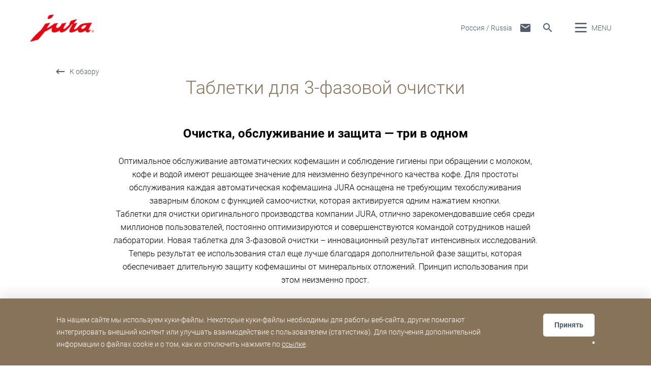

--- FILE ---
content_type: text/html; charset=utf-8
request_url: https://ru.jura.com/ru/homeproducts/maintenance-products/3PhaseCleaningTablets6Pc-24225
body_size: 174531
content:

<!--[if IE]><![endif]-->
<!doctype html>
<!--[if lte IE 7]>            <html lang="ru" class="no-js ie lte-ie8 lte-ie7" prefix="og: http://ogp.me/ns#"><![endif]-->
<!--[if IE 8]>                <html lang="ru" class="no-js ie lte-ie8 ie8" prefix="og: http://ogp.me/ns#">    <![endif]-->
<!--[if IE 9]>                <html lang="ru" class="no-js ie ie9" prefix="og: http://ogp.me/ns#">            <![endif]-->
<!--[if (gt IE 9)|!(IE)]><!-->
<html lang="ru" class="no-js" prefix="og: http://ogp.me/ns#">
<!--<![endif]-->
<head>
    <meta http-equiv="X-UA-Compatible" content="IE=edge">
    

<script>window.dataLayer = window.dataLayer || [];</script>
<!-- Google Tag Manager -->
<script>(function(w,d,s,l,i){w[l]=w[l]||[];w[l].push({'gtm.start':
new Date().getTime(),event:'gtm.js'});var f=d.getElementsByTagName(s)[0],
j=d.createElement(s),dl=l!='dataLayer'?'&l='+l:'';j.async=true;j.src=
'https://www.googletagmanager.com/gtm.js?id='+i+dl;f.parentNode.insertBefore(j,f);
})(window,document,'script','dataLayer','GTM-NR8KFRS');</script>
<!-- End Google Tag Manager -->
    <title id="titTitle">Таблетки для 3-фазовой очистки - Russia</title>
    <meta charset="utf-8">
    <meta name="viewport" content="width=device-width, initial-scale=1">
    <meta property="og:site_name" content="Russia" />
    


<meta id="ctl01_metRobots" name="robots" content="index, follow"></meta>




<link rel="shortcut icon" href="/favicon.ico" type="image/x-icon" />

<link rel="apple-touch-icon" href="/apple-touch-icon.png" />
<link rel="apple-touch-icon" sizes="57x57" href="/apple-touch-icon-57x57.png" />
<link rel="apple-touch-icon" sizes="72x72" href="/apple-touch-icon-72x72.png" />
<link rel="apple-touch-icon" sizes="114x114" href="/apple-touch-icon-114x114.png" />
<link rel="apple-touch-icon" sizes="144x144" href="/apple-touch-icon-144x144.png" />
<link rel="apple-touch-icon" sizes="57x57" href="/apple-touch-icon-60x60.png" />
<link rel="apple-touch-icon" sizes="72x72" href="/apple-touch-icon-120x120.png" />
<link rel="apple-touch-icon" sizes="114x114" href="/apple-touch-icon-76x76.png" />
<link rel="apple-touch-icon" sizes="144x144" href="/apple-touch-icon-152x152.png" />

<meta name="msapplication-TileColor" content="#ffffff" />
<meta name="msapplication-square70x70logo" content="smalltile.png" />
<meta name="msapplication-square150x150logo" content="mediumtile.png" />
<meta name="msapplication-wide310x150logo" content="widetile.png" />
<meta name="msapplication-square310x310logo" content="largetile.png" />


    <meta id="ctl02_ogTitle" property="og:title" content="Таблетки для 3-фазовой очистки - Russia"></meta>
<meta id="ctl02_ogType" property="og:type" content="product"></meta>
<meta id="ctl02_ogUrl" property="og:url" content="https://ru.jura.com/ru/homeproducts/maintenance-products/3PhaseCleaningTablets6Pc-24225"></meta>
<meta id="ctl02_ogImage" property="og:image" content="https://ru.jura.com/-/media/global/images/home-products/maintenance-products/cleaning-tabs/overview_3in1cleaningtabs6er.jpg"></meta>
<meta id="ctl02_ogImageWidth" property="og:image:width" content="1000"></meta>
<meta id="ctl02_ogImageHeight" property="og:image:height" content="751"></meta>


    <script>
        document.documentElement.className = document.documentElement.className.replace(/(^|\s)no-js(\s|$)/, '$1js$2');

        if (('ontouchstart' in window) || window.DocumentTouch && document instanceof DocumentTouch) {
            document.documentElement.className += ' touch';
        }
    </script>
    <link rel="stylesheet" href="/assets/css/main.min.css?v=63903468755">

    <link rel="preload" href="/assets/fonts/fonts.min.css" as="style" />
    <link type="text/css" rel="stylesheet" href="/assets/fonts/fonts.min.css">

    <script src="/assets/js/head.min.js?v=63903468755"></script>

    <script>
        window.dataLayer = window.dataLayer || [];
        var dataLayerEntry = {"jura":{"ip_address":"ab46210db0a49b61c04a174bf2d4b12f56eacbf7a8c03866c40463eaabacdb08","country_code":"ru","login_state":"0","site_language":"ru","page_category":"Kaffee Privatbereich","page_subcategory":"maintenanceproducts"}};dataLayer.push(dataLayerEntry);
    </script>

    <script type="application/ld+json">
    {
      "@context" : "https://schema.org",
      "@type" : "WebSite",
      "name" : "Russia",
      "url" : "https://ru.jura.com/"
    }
    </script>
    

    
    

</head>

<body data-svgsprites-options='["/assets/media/svg/base.svg"]' >

    <form method="post" action="/ru/homeproducts/maintenance-products/3PhaseCleaningTablets6Pc-24225" id="frmMain">
<div class="aspNetHidden">
<input type="hidden" name="__EVENTTARGET" id="__EVENTTARGET" value="" />
<input type="hidden" name="__EVENTARGUMENT" id="__EVENTARGUMENT" value="" />
<input type="hidden" name="__VIEWSTATE" id="__VIEWSTATE" value="McdE0R0wcV0O+B67LaNvEnXcoNMhPDjeVmybdEHB9iPwwWzRKLnIVVLR8Gcziy15e+NGppd1sxCCrUCALonaaI67AKCRYgwXuSlt2ntSiC5IfTON6ul6nadzKyWmKgpSdz1/PN0LffIDRZPrC/pel45RGZJ/aUKed8sZmqUHZtecQL69+Iby0n1f0C7ZVD1qVGm8UKhzu5ARmHleXWS6Y6l14ZWTALA8i5wR5OczC4pIOpHnOPSmCYkCLT+Rg56U+wbF3269b313z2WNOLEEmTN7VgK4NEkcR/0ek3Egm0A50oKk+xWx21sk+gss6Nsqi3Ucvt7HC8gFHXgwcHEAeH/vNLYMONtYx9W6D6xAnN2J9r/WJzf/nowxxj/Bwncrl0araoztlLlifhpC4lX1rZUPFBPdvEi7ln757lycBcRf2ssHz5C77V7K5ti7jc8jTq4ggUo3G9ZM6CR3b8E/T62GUfuZRILzgTNf22CYDhYBO9ydHauD6niQZja1OQSyT2BMWQIGq5ucDQeXAHWtwwnKgsu9oQR29arGg4pnMNl+ohUGMj1JJkJh4GccH6BUZF/s7NR3UfN5z9V+64P4hU8unutcxqhcJOjUKNz/jm2oqC6JGYegFaTbMvm4dP5kkwwooQHNHEsnCsAm5N6byl491mUn3ijZBxMg+ITeTLOIguTS31rr6V/53V3Ia1aT5DY+NVNBojv5vRcyzp/+8YFhSaqid7YSuPFlWuCLdu/5f6S1guwKmY0BzpObmGH7VzbfLVhYg3Jdy/YqtgEkMcucFKGMb6GvR7maa84V7UZGpquUkq+nBh/iGOMyyA17MXs1ZO3y2pSjXywto/[base64]/pyXQR9FmW5afqeWDn2di8CSm9Tx86F4LdVown8Sy6MntBm+SyVykoN/hJMF7dH5+RqRUD/vXUtZqvt3PtTWiMl2koPznGrv0RWIR5ZepRoi7nKYh0Mk55hGmb3bEiM7xtVS/WeFaSSAWlNeK9Dkjlu2wtroH0OzoeYm3TIgDS4fVGxjvSu/BohaLW6dXe3kKKlIHPfodnNgtJWkQbaS7zPxNnJ/62rz1/zjqsYkhkyy0tbixqf8mFAwfjDk9hfeohNGYCGFU5hsrGE+LqmbT+X3kBON2RzANYtEwS9ExFbl55QWrsECkWeBcHvQJBC8Z9r7EproVLxE3PC/4B4/sXGsjYWO2nkJRW3hBLBE698otHwaov3dv21qMIXnBq5H+pgaQqq1WAl3sH2J8bI06SGooXXnuPP0/[base64]/iQ5WtYygdWhHK+XHzpdXCfPqaOSnzukywEoydkfpoj3vbmKZjspEEa+vbT2nmOvslXv+XX9SJpG6Epm7aSoEkstMhEuBGaqHHkzDOejotpB2Ix7kvX4VW78WkRRo5pCgVF+fLrG9cpxQe42tOg/XQQ4u8nOb8jlidEidWcIhVhr9XPxjiRKvtRt1BvEvZi2C100/tzK1iYlVZDvf9JMJsMoo0A8rTnJUQkiJxBEV1icFzbwhWh66W6O9v/ua0P2/KXgF0EUGFoT7Bjo9GiGFesLcjoqfQTHxWDXJPYnZon4yUvaLlRtF93hl6ZwjG2X/KVnyzploO7kvOTIbOvXBX/7Ma8bLey6f0C0A12EotoX6Mmx2pmfE1oWsKNk3bcCvYzwUwJkc7wxQTxcbq3BsKyf+tp4+A+qvf2zCx5azbycOGaP0mlbiAEHwl8fA7qRZuqgGJ8p59h8uIB8OPo5DweIPej/4KJC2AObDY8Vz0mi18bAVIzg2I/7UD1epxXmHeF9AriSfXZaYvqXDr+FdOKR6iy81mimBxmZ3u9D24cYXlZEYZWiuMLwr4TwRAKF4XEPb4p3dOxMKL3XW97ZqlmXzryx/vgdWTblMkMHsJpqr6x0ILsvGqhN+TU5ILwvwI39tkpi1Axds779xbDCjQG2McLL6A0MWIsrpJkfXP2JA7u4sjhHZHJhnh/qAFhQZ1QLPpx4wliNpNXzyX6VonHQx6WNkZC6y/0jte/xMx4ieEb380rh7oFjQHpfoFGN5mcMnh8fGMM3/l8DakIjLj4e/aoiqNIhZwC/nrL3ysJc0lB3brovQHNsqbaZVaKxKIY4F6Y5vSyx3WpScxopavfDYjNkAj0dX1FV0sSmU1p7rvy4LAOErNleHlVdClTXLlqVs/fJx66WWAH1Q0kK/qRZBHtZwoiNI4RLEZoQk24xL2e2pwG3sPpXQlrCFU9OoktPCpt8nP4IVG2jVqf038A3zV1EIhPWN5wmZGCHSNPNhBzMMBJjWfR3eYSFkjt0Jn/CnogpMNEu/[base64]/9WotW1xeJMtW//b6bZA2S9EF1JYMlHhKwwAPXyOsxNqf8LaRXh1NoV31/UI3/e215GIgRF9GTXjzY7QijNS1TwgVyYOKMqRgqdQ3RQRXBHBVzNQIEmoxz2Z0yBFvqYQMwD42cCa18JSmAFOypm+YO3t4CVgcZ+oKljJPqxQ5hCyvbKwAD6u6g6bOY1mSIqN9Bi7jAvOFef8d0U58JenGP/oWMvXi8P5TJDwbYOYAi1Fs0CTiyzbux+1EGZJK0f+tqCWSKH4iNReF38c4u0fAFotinkyju/3nauTgUu/+XgWPDRm5u4mMx0qm5Q+jgzwFrvY/aIy1+j5t4J+mP1n27JKN1nhtuJyV5JhIdEFnSN1V17nOBIDlxYgHqZax/1CEsmStmX8zg57Kuando9P5XL7hia/KIgtsev97U6O4+y24zRPg7DYVJ5D6dypdqKY9hivWDxIvtpSHVOUkMpWIcxqfkwSW91Aqr7clCiVAlrecEP8LJV5fzz6QmVrZCxSAv0d0iyKMELACPeW7MKwiGWDwR21IxM8JgJXg1GpFlYBll3sWwtSO3qupDdDQKMU6niPB/7X9QlWKTrp7xtvMLxcn9Z+vPpp4hoUoocfWLRh9l4luSiUzV1UBVKlf1Q3LEhLCoFG9zHpSVqPWRgWO4saXAxyXIR8jD9FdtrQBUI9oFkXeDX45pE36T5na348GlzLgDN3mD43W1cyUnTtNYQeiZ5gGv2GX88ZvpigJN/a0jNh3hYXn13mIib5UJjZJrqXkNoxU482ImY03ecsp9MzVWTehk19vnlEInnG082M5lkwl9XHn9CsGbr6BeVvkeJU1Ycw44+68OgCRCz9LDXvZn6Hq+O/s397ThTHtuRYdrdByVlsdDV78SsjAtD1mOfTZ0v7r6SRAK417u0q/[base64]/TioJ8766WaUnnBZzgtozx2ff7E1fBbXZ8//3ktxAZgT3qhfLX1oH9vBwnXUhLAkwQwsoDU2pK/21+fdF4/7QRIJNRtfBr97uWwOM6feIAocd93UcrPTqVDPqB7q+67tlp+MG/IHSfcEkkzPep72TrvkZlA8K4q/4Q1luysgpDNpF2OyF6i+PkPfT5+TybKuGYItw/Z58ac13aWHf/2f2dByHWSX+nvBr0R2p+nDXGZUx+H6ct+AE4vQGYRSTfnCwvI1FnhtmvImBMwBViDOQnXdUGzuYTHRRVCvoYvL27kRGeaqQAAt3TPA+R8ZqizVTz5l+93r3bYJBmpQhZvk+ulvj0E+WjGudreD5NmdpMpE0n+PWRcskvwwLMR2T8Z88IEztLaaDqdyKUPU5G2/F0ltIo+R9mG5n0Hea4e8RI6Dw6jck+qrcnaxy+3UOGv6Omp+l37IopYRDIsh2MB8QLy29gKOrxr32YheAWxzaMK7fVr2Ap5qLlzZkUf1hFe15aMp64uuEj1CVDHWM647wx/KCPTwBpheKE0Q3YX4x1q7no5BAEihOBtHQIJxu06uFE3PlbcQnbQ5d9TlRBqOqb+Ujk6o8DHitD3X+jq+WfP4n8BBuNebyLwJCmK2sQF9ncHw0ec8IeX0F/SKasbC0KNwmY/C5H2gKD7ahBjDJ8OGKVnGyqyoxi5NbTeyBTI+AE0hM8iqNZNDsJOla+OTIVupct0/zC5Ii+jAhK6913zFQPaiqIRPQt/R5B41C7hibVZiH+cupEmr20/LqhgFEytvVAnmDv/pBJEdycqEFq5myfTWUU57aFnTnoJeo5sRVBHMUZUexZkh2qayqekhV/o/d59HKQch9JlwSMNXM18w6F8Icavr3xjeomhNhaWhKoGKKV0SOEoVwFOYqRuD+QrAjEA4QL5oR8OJot1uHStVTfZCUSEfcf0ireOEC92pa0Fm9KpA9+tT8Ii29/9F/CS2KZeyl2RoFN1HmC9X+iAQO00NGgtpaC04KsapRP64apsNueURbK5/1NcYBNe0lSqdBQbyyaPB5Yp3Yh1YoMxoUIC699cikVbH5Vm2zf0Fr9TFlCVQuY4vy8Xi5EmQOCmSmXUu9N9TOXvtuqMYuRfzu1Gnq9wghKGmOWPsB5Qpf+DkxzrsTdgwedFxEQxFSpW3SFM6zPLbWT4TZ7+t/PyJhBy5lb7HjuFSE13XvOJ5UdvFdYzADZIbLvR/ZMcZhXqW7cC5xBdMJTU03BD2sZ+km46c9GuoVMjlDXQY6L3pnkS6QyErkQTv2NRa7I+8ws0H8qEc07pRMJaEWXAM4J/hp3hPKgedqH+TBasLUQrzpuTEfnsaqRP67Z2Ydx0+aUrCaNozY+yqI2VvjytJYalb2pnTnatVd21C9bWWCv3lkYiMMVOcImM0YEL7ZHXIisJYIiQS7POkVed/ydSVVlVSZTrUaatiD473BvgrBSMIBb7OC5JOm0mkyjwgl2KXuuc9Z9JWg34xu+7C8da8CmS2Cq1W8Vt4AFXu52vXFKRJlUPO2DsbYQtDFKvark8/z+/TzazsILBAaAKXMecF2uP4M7zzPmBNFU+NC+Yuyviinj67dcr2g2GO0VuZvkcalhdxwXU4KmHVZcauxKPaug6o3OfG0g9+U+hQXVtLPbgXIl57QabGXHeug/gBRvEUMoFGwnW7tRqwk5j9Aj/pFKuslSP/[base64]/9Vix5lfcF2lPHUEyFnAWnLBiJ+NtJkDgRImJI6BbugUrbQhkHcNtM2ybroYmm1tzSaCVNznqkx15Rd3eHcYe9XjM1U8r4amVPDuH6rvhveuKlAxNf7lXO96MNE9NIpxG3aShD1JI0pjipk+1XXjhaF94UQIXLLMGzgtX2ysc/AIGuIYmw45XanZ5/D+tw//6BbaWrscKFxwNei7A1omWC5y/qSlixV6ZcyVbEfPeSFelW3za8jFkCHldGUx/+8cUswrQ9LpbWUFKZrwKfBn5dfoJz3j8DnRaFmcsysj913+jx8qHDszSgyWMkbMIF+iJ3b3nKElWPivY0t75OfeLLHRd4eh7irBoyu8jXcCfTu6ZLGsEYc/Q6n/Kt2UsudZfpyuw2kCAnKttL39uaYUT0u3UCvf0lU80k8tGJ+SdfCazC1dvTKXtTU6tnGQxrX6/p9JfrtMbQQfoXRLEoPoMlVfs7DrnnODEZ1MWBZaP8op2F5BO6MwVNZwAmQs7nALxfpxY4aw8HINHvR866EE68lJx5pI3xYQyub++ksyYD+suOAVa4jwX7xZkkfcyN7SfQyz1rdo1NjOo5Z6T9RzqSuJveFFvhZPzqobz8vSDh57Wdg/[base64]/ukz2ym/8uhG3UNXstw/xWfWvJ/bcDZ43ohTM9bIJ1bGOu0eJudz15F41FKTPIp3cYn7iYZ20vFzmtCijgWTXiyuUue623tNx2gyaBKajODCQaZlC+IH93Hua5UPBJY+auY/Rkrrzo5FDxsZsOiR3Cxp3VFSJoxHgt9HnfUpD07QDgVId131YGqMKfWtHaF1Xm9u0+AXp8Fo76VEJ0QO2u7IScFd9Djzxv1lzYqjaZ/g1dp2WDTn977iEPNhyrvFc1/t2644iZT/aZ4SPzYTkMHo/ilPNufU46kKkWxivWNcXrSCqTZxNK2DjN5B9Y7jyASe7F6c0ybvvIfmeJkLpJjBODx8j5sDP01atJvOmSPesowLHVI0+x7qiiT5qrsHqqxw+li/vkerbdNGgnLLi11UvPJslVFNYeHrc4dBzgodHr9SRAeZFAbVNB2LRbBvwDbmYZCFIXWpCNIXDvByElOijzb4mz+5PBfoErWu/FEQrH6VuPjPdZrPskGHPgj72uEoJ/IaB0IUwpraF45cpCWZ8qrdGH0eMzufved+jZtCd2h1DywpVXLWye9vW3tYHVnFCWmy4JjPuZi6jXJc4B5Ai0n5OykWldAAeA3vaKXtixNdLsFV6/I44V27oXQtrM+lNw+5GToYy9gaFZvV3RXtgZtZgYdGvOXEgOjFnAY0jNaLcpGn9ilqWrMqujeeM5LEOt6SyplxSXp6qBx/re0N9xLJ06oAMeDaWwJq+YmL7V4AeizB7pROnJ3uYrECO+2r+f4BF0D1H0KfeOQnP8pLlDHq6DMtfCs5TN++NQmxTQ72xNkQ4J65G4GtYYTPrDkei5Mz3My7Cdpys5MFRYwfrmli+gVddw1fPTmD9vbwhpsk36y1EuOvKED3yc1szJ/z6Z06z/oovpjHCteL0PrsyxGWhmTSa6QlDtMLl5lP77MUW8jsETs5IyWNquOAK3/Z78v325eDTLMtETA47/Ueb3i6HYgjBoHQC1zJv6yNDrkfF5W8Qdkp3p41lzgRKaC3E8bRC0W2qrGfphb4MsSbw4gtbRyATVqV3mJBrj2IoqiZ7VYpF9BQ6qgfm+WD/y8JBeCMhRhlsQqg70j5Es9fO2CSu0zWKfTU4asiY5PtVM1YCjvf6brAFuT1S4i6qT2XQB+jFyreVzUiOvDqCdyad4H41D/wsHafaYmO7bXmCv8B3/MewnPHaUxefiZdPRV7uFaSO+CBftIpyNSqbxgSgLQQ7S0+vap1sX02L/Tm0gMtiyaodqISHAPCuYjBobV7E4wsHDQ9eIGVM4Hd0VjFQUxXAYVBQKlqpKrkWSjHnmX1pCqfa2Ych+pzJfoAlt8cOF6L3yJ7li37yXfTjijQLmkk+UrCqtpzLky5EEF3NBi/D19C69SS3o93ZzQjzZcidDl/4m8amiAgBy/OKV2J35QV+XdmHOvF+AEYpVx54UgVtsjTuP8FQFyDfwAjYBzdiXZiMV3vSoRNDKH5bN6pyjaZXu5ZMmvwfUuAog4OmJxgX3UQTZsRsx1WNX4UHFJKwMcqFUvHVO2U9EUYPLOEHGcxDzcde8p8+vpR/4ec3ivs833tVEjPcbp8dm+/+5SzCfVgwU0T8JWwlzsmzeLoVNY+K3y0r9FOFK0i98qYuSGinGYQWVu+wTjpMBMpOGjOIrX9WyW69zWTpSsS5pEZ1Hb/Zcn8MfARikAIyrNnnaKzfg1y4+mWcpQA7rXeJ2f9Tkv6JR4kRZ50sxwNx2mBx4b5N9DonqPZApX83YhEX9QXzgAOVfp028BPpim15k3iQY98J1oBS9nq59Roy4KAU9m4jomfPIpr2xchLY0osDhgCqxw+pGDsZ431jHRn7AprCDCd4w/45mYpgB7vrDTmxzov+WGjA+ublSFHVx4byaCYr/ysZSqe1/3sbjMlrszZTw9nMi/X2HgnInfDTpxxyuc/3aUXTS8/vW+1EWMOs2MWRXj9WHb4i6iaaKaE0kBJDN788XMlpKP95aSbljZ2K37HR3hymI1iXm+R2A/y4jjng4HrtIoOPvXmcnHVpAPATCPfyxKkQlCzQMlz0bvl/if5rjw9bH+KAzmSsW28HYGikRpvIP23VKWC1ckEx1kBWGzqT6B8GMXRlYOP4XKwR4lcasMf27S80Xv1Pr3cYxKaczmo29NZ9PIILBgmwtT+uM+fuhkkgGkUZ6m1MrYFtb4tbzx/lun9tVEHqo1SVS3/MSbGWsCNMXUucGPiqZWR+AbXuMmxSk34mZEHrSrCNRgqwMdwnyTi7CSMOo69eW7uquWXxW07fTsqViaIw6AzDB0w0rBqckaHbZBmX3JANKDO97mqtfzrCn7slPwdpjd9VIXuZxizgTnmgzAJwU/z+sN2WSlSedU2dWvyEaWQKO0R7p5Jzfg7BdDpyG8vJwEsztL/hsDK7AAd02yld3QEZVmv3Qx7ANhA2Who4TvU3jnNiBEJgg+3v4kDgRZKeVpKqiHJ4PJ8Qt2iqh6yrJa9pgVePiOnoYXHgaEIbZ2BZKPak+olo5K4tkAl3vQYXzHWPZKPh7fJ0MIe+5ZzMuEjgI2NAsq9pg6otLx3vxOy2LcccUJ72NNfzuDRa5tESNIr82kIKdG/P+26ONNEk0yaQ1I21PEn2LCbZPbUoammCYhNSzWHN/BxrpioXymkynZFenH86gco/Wcp15xKbXM6Jq8doE5pIoptACfulEJHw35S/i3txuxEL52XYQYxjaJz+cxQjRm+iOHn9v4Oyi+/12DJfY3+i9S9t/69BFrBfLCxjt31XAl0yzRnghpENwkrHjYjbK3jppdWGVS2ssS4vfEDpSnFixpIn8hrZzg/pxqiuhNl0p7RJ/ITjbrDUlfnd9viHBmoVw0inPYBjUTJCy7J3BwkCkeRqn8p3jFbhzT3jhK40KwS6bNXZdt1xMjem/dQtuEAqjQzhmoS+p/VsStxsUhUvaEB3TcrvBVywDoS9BzT/DEJQkCmLbx+/[base64]/7va1cQN4sxL8zy/jPrk8gluk1Or5nS81Q7et0XmiG6py+u2fzHcxroBbx7xh4ISDlYInvGORmh4TsjKwOwzpoHpHDxJZcs0PFQkV3yeb41UPpArNKVGd+rUU0rLs/nJvVniVZqR9Xg+tEXl2PpCJk/45Fv+y0nyCCYdttF0kXSvGUBOF47JJFiSuqMMugj4WQdvgCiuDJLFzK5n7bAuISje7W9PWf+tPrMsgQwKuFSIwnrxrEbX9KTveP5k2LGdgBpgo4W0PZJhsepm3MJ+e8fgZOstkPw0+I5IBU7I7+E4HVGGZZ+J+CJshY9/ckw/wFc1JFUW48nXpo/Cakqb2myT+FFsSlXMutiqLyKcKIRJBElWNw5RZm94GF1aQ1L4d32qGJ/dSgZLx5rakL/IVFA25YEtPvZe6VIgoeE6ds82U/oDbKalNcTowGFDDP6FggALHp/o1yBSlTJwwm5huJTot/CLz3owm7GCNF6jSRoeB8/IQKSy5UPtql/ruk13iO8X31tFm+2ZXld7j4QbtpoVZYtWNcRD8201SZ+nfUsyK4Om7VFzdk/+tHoPS377xaI5kgcOH+p32D40zQac+L2rUVhCuvEZBe2RnxIRiqZQRHrBnyeyZVoATvcAQZW/h/C/AZjwS23o5UyMrXSfD5Z/qeOaNGvGEuyPlw2zTTT2paVlfwEHUb+eGxuURBHIZ1Vyhpw/dNfhF2+ZAQDpsSTMbARvLbtKrXi3vL3XaohZAJRYUkykK5Gtzev+Lo0LVMXYeZKQ0+YwYK0D+nng3p65jsMuZzKaFwTSyh/npRPHeWSPVFjdLxhioK36QF+XMgUC7GpZUXYD6P7aXx7pNUpaepq/OFTHsQY+gfVmTWVBr4+7OTbwkutIcH6GsLGYRi5eKw8SfzIQnCb325N6IpR1nGQUXwJkbirR+DkW6UFdxvUdplOlExlnRYLAkZJCpxDsl8T4dxQ63JowBgx6KBbUHfV2Mg6z3m8QHaJJATMcSEaK6YS/xa7j/yVRPRuRc5AK9SbzN4K5o9rmDwPmOx5OHxIrHqyoEn7v1yo+9qL/Awko3gTL+NPeAZ3vU29MCypN8PmxIClgMMGjVGf5wDo3Fsg7vCaAe3k0N/mo1LJysLzIOgbii9rTHtf38AtkxWtqY6S2YcWBYmuhaEDHVNrXY8J1jAiqEFSmC7NlOrTj+ki4A4iEyfWWCWxDlqsYB3BjUSNvt5fwW7fpOTAfy1pYtt36fMskEowTh4N/aiDsFhN86vBPGJzgaFtyeTGhTpCQyBoKXY4PjuV7Gu0Zok2apdNFvbfxgWK42XuNJdzilBpWR17xYFL294FbjEv6UkUshgygZ86pbnHkYO6s2zujsBI9X1iI2uFCqJP0/nu3vjvuBaU30sAtvF1iWT1wG0k5hfjOcdM/nx+zlBl2yBlx9GQnnvJsbp6P5pYOP0EQ7PQdULTo5XEDFBK565NX9Ru+i0uJAqLbJTAL3lMGaimqm/GZK3h/dzNa4Xh2/jBYAQk7hhf0gW2JfwFTa6AOBwvwGE5JTxoR3UhBWJbrGu1PzV7Irt9dS/p60Stq71xiRmJjHH0CXfqeNSJ0u6fB3TyRYPQ1djgkijCjeifFfaoDrA3+HNhBX/YINwACWBjxnhRAwIqCOxO98gWxwwPswjV1tqHcp4e03ZerUUJ7V2mQjf2mWK+nkmprhzf/xfFruQMZUn38M/Ob9mZpBBUl/hUu05baXYL3rpBEsQF+cWZV9MQe5cJC50c0ZmMNCNJLNUVuE2Pt5pmfR7GD4CGn9U+GSjZ9Y2Z1Qj/EZILzotCkbaDBb9B0hYWlXERuSz3qD4jMA6ps9IvWqv+xWbtl9QYRyUB3ujTdtmHSxvHC5MTHqXvcNYeqKFnoQMtPy7+I4nJgsw4QqZ+81BV5uPbdTsdehG9iNUIUGSuPeOxUUNGXwbd29k5UpCQeZjCd1LPMyi8mrKl/AsO31BwxFr/AHxT3LBTGkPKPvBitgQ7j9UorUy3qSpI3/tnRxbGkZ9FiHyt7vVCgnioMJMtIQz+3S7d+Po/SoGtZEpXQ8hYtA7y9TJiT2FzWIsBKCpLJlng+zBczPX5OSHxv+4+EiL724DnEBLhxoKExd2s+ggrB2D1n2Y7VSgE+ftATIclSmAYn73Vd/3wfGGXCf0E5bIHroWWI9Y2rcPk4tBN9+H304Vx+bLKi5a0qkHAiVnhyGKwkWEVsKJTOX/AAP/IbL+fw/v2hiO5W239IrlT1RCt27J4PyJEmdtH+vTFtv1DHFKGdLxP+/pXXTWdrstg4YO45BtQGXHQ9je/52/XiTcPs4NEEFB72OFeUHT+62V5KO1J9cjen/o/Fcd6j7uQmsqyrgeMb/l4upahzAvtAQIU6/gUs0vtzHStKCkdhpvYC7jlvkarglMyKx8bH4Iz+P1b1KBX9eh0vFHg+qIHO9/yMTPCtki9f1F2IDSsbNernuxU0Hsyb/AwG+YLrLvFqwLS+C9sY9jrwT3BGsSXUo+8COO+kf2zViRw/1h87suyRw9Gy8LlQI3oDck1zN/qAPxqPf58xo0jSAPQF9+axud1v3QpIq0SRs1s5GAi5GOuS+ufQlcOBWljIlvpKBruo6vatdKCz/AZuRtqfyOxJrMKwie88kzRi10/j/zGP/DYbCD0fmAimqaJ8OtCEze38Q+Xl1wngcLXE0RIy+ViW6zQibRYiUCKEhARGclWkEC0E5tYNaiGU+UdlULcAY28kwDkOyjF4YIljIMl3qovjH4/gbrKTlNfItOrugrEYO5MJBdglmfnwAHbihFN+OKdzChSbdb/w+UIo7a3lEBtbXqJnAtxjivblJ1u09mFAhnMgoxyS9GYiVDQwNEnME40lym8r7Gw+DpRHcC+Yp7+7ecMEvZqeGFMvwL4m7G1ua9JdNQVo+yd8kJVJPJ8/+lgN3sz7evabS1WZmeU7EcG8oOh94eFl4SMCw5vDNTGHlmMokvBUKnhuhkDYVj/F3+XmGyPuZSZ9Lf85y6I41JSHfZmXx4ty9i3+6aYXDehcaHHbDOv6aj2nwxjsJYC+Lwou51fNJ9pB3A5x06eBmsWZSaM4DL+pFdWK+NEMLD2vN3LHgCOIs1HD5Gr6+bj88sGi5/VlQHnQDKSm0mHnhcNzsqecKsbU2rd8ZqXKqRyqUsfrtQATit+Afms1ifjqvOXTYgw0zzOfsSuMrfNOvGipFHEm03UW495nE1t/jFgk3RUiRicpgJz6E6nB7p6fk7HD9V93M02lCHNvjQeK3gKMBiiy7zIxLMgdNwmtWtM1WDMh2ubQ30w6KkgKqmCfmXDWksumtc1610bpFGMZDtcsqKM6lbZSHUAWyDZorLl9OCkVmpk3g0yGLAZcslUCCvSIyQpK9PzjRpktqymksBuvyJspYB/nEYsM58KHhWzvagdQx7NyixGmRuXutmcMwtI3njO/RH4DeVgQMfCgGBl5WuTcJbKKxRO8KxWWnp9XRN3dA8gjcpssrtToL4f3WuG61GABxIYU3vigCqh3y7pkTkI7hXw6vdREqfBiJ3WrKnTQ+JGZJ+xjG84q8+aJKiGzE8i9ZCl9BunqWNb4CmwAB405G1n8pBJHy/6imtQITZ0pN1B+C1BuCdaIJRI8cZ9H6M0WIyS3mijLi/9kdNg80YVkicKgkeAb3BuJuOAHKEUzH7/LmKC85ETQ8EqmC+EDZ/q6jkhaKd1tlu3Ztqwpy6CnKPqhyrIGNyt9u7mDEHRZ665u3IhQRgbpONUob0NQhBQ6/[base64]/96Gc4bzCEgJp4DGKSWfGpMvIJr/9WSysdvAMIkxun8lOiYci1aGexth3tXQOXjxyvrIeKXbeBJcKW5g6UIn/ZZXWc7S+e+xHyQ7VuyR3+8bl8NOV8PaMq/D416pqp0GSjSSL3Saen4oy7kzE/ZNH5QNdWarKHk3CXoHw3TGXIrS4aQRHOoAXv4jeZqlsVCH3ruMZGIqDgEWbYFfn3c97yJm/1JgwsQhrAPwqYz4GLX1BNzmD4d1ixZvE44faykLBrEPm/aIJf044jGIyf7jdzNwrpa+9RUPEWzHoK273XEAH9VH7OSugET5+e3V9uA9jY0BFeCY1v/EjzhQqE4/KPVAkBlHTBVrumrIyHxqQ91QqXU7RN62wN29eSg8fhtDObwH2IqwlDsDorYM5tnL0isE8xOYZFAOl67zAotdo6v8YB/p6CqiejtHNh0B35k+oKGjumWq1lM4bezQ6Wc0uBJzO4N34xosx0/MeppivghxG/oxiCiOKoBaSQrtYu17w/wXoh0bX9SnYifB5nYsxaVRrCW82XtfzhKXgET/uFXxye191VQe/NfzvcB3mIdL+HVpB2HX7TulyOv1h1uqDpXrcU+rWfxiuotoVvxyj/6eUeGIHGvfBCxQuYIJVpJRQk0xTYLlrFe/6/C7UZKdjcl7TlrKK85B3hyEt9YIdK7Mo/[base64]/Q07NTG6fiGybcjoR4IwJZysPyFZ8Me/ZV312l0ExyyWhitEBrFrC3wqohzHghaxrMhQ5C4DE/C7YwmLczdff329pKxq2o4F3GVns+AOL8ySDLz9NVKxpjMdXyQFFKWGzLE2tcuAWjtMFp0IaRC1+f07yQrfip7Bv5p0mYY9zZz2uXZ7ERmTMwl3CRJN5bVJK5nl9lOL9/MJVxmf6IlTGGNfBkUJrux5JkfVJBW1r3Df2Bx/vREQ63oUChFlyEvz8t8CeRVhum9GPwAneTeEruM49lWWpTVHcPsvIIEFL8tZ9EBG4WQIPxoW9FOLfEh945r9UuaCGiYML47dhuHeYzSp9L/T/rXSiXjWht+WslYrjM2if4M1ZbsUX0Lr1pRk2MPdSjpP6qlY1TnLPXntUnl9HMM8KCWBbzW2YhspBn0TN8YUvGYwU45/g4KdJeVMbRbGBxh8FI+5MpeVK3mz2wfZFrHnpLQNFQt3wiFuya4CR6WSS3sJja3Va0Kas/fKPw7tk0/31NuYdk+BaP1/WZU1O+QgRzsg7O017AnUcSIgMq0rAZwN+j4k8z6gGN1hkyZayC1pRPjyOeacyQoXQHltLZ9UAD0pyfJodsgyM7s+B3ZQXQJln9XB68lOK2qNqw3XBQ/vDCERlMjr1OSY5aKISChcM18Vg2SI/H0fOzudpWc/urAwmIKFoftnQzOCYU0Qr0On91qNyHOVRyWPw0VanGSnrMs2HJl62Za/RcnVrlFWsTsOZlwNuNuM9LxTADsqP4hjIHD07wE/FLAp3TR0njxrkiqUuMvfaf3vTFjytfoo+VDFMB831GZ+S8qDrEzPuS9lqH0AhuCTmIt6LJUqWGpiHKPunZ5E6B/WgaP/CKGoJo2NLo6S//JW3AKZ6Sy0OuUZR4LgyAOUTa1oGpIgm4A6BU5pNzaw0gwPntInlq+0B8irD9zVM16/vT8/E/wGXd/6pxLY22glqEdoeOV+28tZfaF6qkmVvohJBLOL7I9qqZz8tu0mBA9iwgPUwEUTNjtV2zANGNZNj2nL4cUMjbWF/McOm61LsoFiiwtNvsbZw7DpuyLMQjnTAY7J/6lt9LZ43TxE7ff5tC/rBPzAR8cD/obXQ7iBnvfSiESzgnBUt6DIGEE60RnARDPdpqpEPgZPPLZHwzrCBX7HOGH84uIZV/dufuDiSb8BYYimQo5QXTWlrLt0AZ7mIRSK+dP15dv16Qo56IU/5LdP1IxIZO+pF2lSUcFfN7uR/6mLrAeVkVdg00HUGwMMOhX737T52S/CKERLWLtOuHsIeQQ/DOEn5560Stih4ikgSBKXYLKxSO74YjfFVjLP3NREPTkqOA781nyPS90o7/su1pzftTikbL4U49/rbOWH0cDZqCrxvSyXcx6ZkVChwr0Ow1PC19OqyTs5UHyJip8KCh6GOqqWMRjdxqaxiJ/8JZw7Ky3JLQX1Ttg8TeKr7X9HYDEZSLC7jnKVEsa2l+dQrCOE/[base64]/5RBkmZlMGiyTm0dBK18RO1naEDW15wCBWFrLJUp12UFbzdpBIaAl4k4L4eMRy+k7vz8pKsAyQ6CLEKeYGzXVRPC6x8UYxThx8EwT4sveAs1eUn6rQKrbuay/4Fst88cJs9F5hbpJa8MHfgHGgM7lCKRe1gHBWCWqAujyxcep2nr/ltvpIaEDXnw9hY5WvrKnQw62tCOX7IX8YbN65ihifIJnU0jjL1ez1PbGA2xjH0H1EmjXtx/cWlHWtzaKSY0DJae4/14GGdH08trPxwT1QgFTvxagACYaRbCkeHERO+0ToAGHnqQ1n703JGMBF7fZYrgwPzRcFVAIxS4hF3gos/tzlcWh7n2R1SIid3vrSlccvr5cVfZmb6Kp0IxbzPP6nmN6khLWbqpXA2gc2oMRB/PGbrGR5tLhCUoDl3SHapuiigZBZlPWR7ULt9w5MjLrgwVCgztmrbJYlzbbQaVXn9Q2n81gkvX340IsbUh8gDs7SLYzZWAkY8HQ7d4i/DW5d6HyLFGfeapuaovHmMHViArTwUqjxnEV0iIXXD6EO+NErySr82eAohBPEu6cFh3QeSy4OYXAzpOB8asskPkS87MvGakdwUvnobEc1cVQ9gDUWY494hZxIW2jcizDAd86TH/PC6vM0Uq5zBZH3H7S7AELER6RgNP/DosN1TUirC8uIFfUXzKq8FKI1EyjCfMBxL3iXwNusnAyaaYUvKd3nxzYl3ZyO+LksFWBrtDmTZGW7xkAAeEDK6tYdOuOCW41+QU9Sz84VRL4hwpfaHoO49XjCAkzb6ITIAiy6deVXMFLKhkocotw+K/noDVDaPjjya2eXsId2c6MkQN+XKIjaSBulw/VNZWvJ/Zgpr3PntKnBfOzTuOkilfzkg3USN2ikXHuR8jtcfouJ8oqMyVyoHAkZWG9PC56qwdzliF5SSCYrq08OmJz/s8oe2NXdgcO3ue7wcdL8+8Mr+xurbmxs5m8TRGXqWF8ps5MZ1zVmpCyo5dGDQKdJFBcJv+t9nsa1F1L1G8fOA75SVyPqPmhhpfgFgNqoFVSffhEQc9GgId5kGkwxDWXvVeGro9yNu17tjDxfF0SDRuqb6vD4ec7y12uryswgDFjp0ZheLCwwIRjHAQUtgp2k+/X/E1PDo9pcs7J5Y3sQXLDslicLWgeQu9wnTecPnPDy/XyNDEBFYKjXtiXmIl8g1Q9f+/HwdPmpMiarhVGBoYKHp0K627jklmI6c3vzSjHifg6D9iswUE+DfaV9nBA18xVv/SCCmLg5CHxCZXbIX2wiYPx/IAhsl627Zd+hmHouTqBdxdE8/5nbmBlnjF6xywd93jRUFoRP5H4MG1U4p3wJ4Vcw852DQ+9hGE4k8QPr8BPU3FU3DLsK/XNqxg/sWR+5chg4rePjQrGb9ndCrWwETbBkEqDAOuxriOqed30fcotAxxDDf85emCUTPdPg27c2uM0aXFrBIB78BtFnAVC3TEjTG3FTXKPvWrUeR+y3oVoYeFETii8I7U12HGZgfZMtzW+qKAeHnm6Q5saZqvycDTiEpJIh/QXZmJL5cehB46D3TwDNZj2KQ22igGvjSxJpX0RoUvz8SE7LGw7f3Lpfh39T9M+uiExIBXsfDfRTotnr8phoFrJf4JErZfkjj6uSmUrvrR/5US8t5/7VluzkQI3/Tv/DMtCasbCLy+EMMCOhk14luKxTmqWmMX2oD+VfRZb2XTotR86E6GrWz3aiLtAwkqTGufCB9av17OVfVYNURmup5vLS/SDk5a/PVe2CFO6hsQ28zrUvHcjaF3UsiazbbJvnlS6A52FKGJFXjEnQyyjEyLJZeTmnlAew7+46Z0Bi+fm3QfWfMqFDnINj9GzYPEFX5tepl2mPxX7ukJZJ/lY6zzeS4WvvaXy1Z+D7GNZKFrPaqoJt/X32K1gR0dG0Z7Lf7P2h9ly55P2i6LfE/CykPETrzzwbFcVddbcoCi3UkJFj/O10Is0HID5LqoA3gdgCtPpY9irLMMbeji9iEXCUiMOYzfzqf4V626ZbbyA6znOcDO1fpGMtfkRWu/Z+aXe+zDrIOx2BB7+tM28Kej61ACWqR7bid8x6v62wwc/6rtAuApL6hIF9V/slIVrRA9+ebpQFSWSsvO8QW8siKsZoHexhr9iHK5qij6oZC20E4ETI9fVKrnDlZoVUD3T/[base64]/l33nZN9v0B88bGZj+EM0/HYr8JS5L/gQB1XCLUdiPzKjl4tjIygUBPk/lIwIjCB2q7gSr5lAW1LBIXSjVDfcns5N2MZ/uE5YT4He/MupSTehC3Pg+HLiggAxTzYnhy5xMGSAzfIahPwqEGc4k5z1d/ut0FqSOAfmOi4gulAbusBfM7kro69wCQoRiYllnPMlaXFh/PSu7sv2WKbaOAbmiOpfG3ZkL3I5v6NcuuSh0pSzTySU0lR2Z+JTwlffRdyHoZPo91ha52FAlbQurrfmZqAJv19mTxMkNGdHkPgfpr1/eYgE3ujGrCor3cS0MC6RdQTol5qAUyY4nYn/Auk5vU3cg8QvAdOBlBytKtsHlNgLFJ0AA1LBkFdOQ7AnM/POuZnaGS/gY71/ecNTOUyzxVT3MQQ5nIbcoFxqhQGncdEDPu0SRGeoM+5UJFKH56Z5gFG+ceEkY6DaZzp21wqglitccl5LRCt5yS5Xgk9wIKyPXBQ6iVBbX8QpXP9UntpwiPv1hQre0i/qIaJQ0av01q9aHAn0Ln/QOS70CjlLgbf/GvLmmKak7JnlrQ8Q+/s4kjjjmuWhg0scxK6MXQeP/aF084I88Y4ayX+mC+6yCabIpR8YRt7A/ci1Sb5CB8q0Hvki7TRAnGX/dt6O05OMDhj+UgsjguSEgnS1Fk+0m2+zHn5WqyFgbq3Er0I2vpKUQwaVU7tYBM+3I7GPlzvsPRtHUkceIz/pWF9qIdL40J0HcAByeETd7WQmWIoJOK+ay4zIIpPfr5a20JfJPewRELvYBYW5AGWGWMBalHZS2d6vtzZkcOMUQ0+s8GpiNPfgch4fkZL1Rh1Fgxp2iOYqFgB11IJHH72n9d2q4XvJeDuEpMY64qrZ3El84tulOOeYxlw+S6b2klWvfvFrRC5mdPt0DgmSsmX3y0cao/uTza8RJuLmyPO/[base64]/zTxrMvRQSvP/2nXFAvrvVEQQ0CkXD4LuNQ6lE8E6ktke3DO2tF/[base64]/1fNAi8nz3tpKLLQWtDWy7Rt1xYL4m9Re8V41h5SyQucroyAb/y7ilMrcHCZ1GmpmS8rTkYyKkg0KPw6QHQbS2C4Hr+dDLUiglmJf04Qha1rdCP0qJpZGnBabKrB+FruRBssq/3YgapQTyFIxfhYgDzV+imZgDsE3ibzInyCH8U92iFtbLWZO8SDaWCZAmCbAFJqRHhGFkr6azGq7430xHFkyixKIhsuj1tOis/uuqq/wreWCrzfeOk4obDchXacve2hUenITHkf8tINTDFytDLYa4MANqntTK8Ao2bWZfAuHT8r1sVtVj48pLD+Sy1q4CFeSUaoxkhTw/BOrxVA/smoH/Y2nFc6kQ1qwv7Dg9dL4AYbD7WaYbQavrbg/OyKkmjxgLwZkj6AWUpqC01aF7LHXOPpkJ9/lqcAfthWnMMxstP2dyP1+M0WoRi/7pSCluE5xsat5HGoaSypT8F9HD8kLpVXx9eVjBgy2H0jG3GGpYbf9Vl6xnPpZfBMChpoO3ol/5sMdQzYnJTdVtKB7zXAa8F4oKHjkQfWy6A3Y1P6eRuapIgoIjCGwyaAkC8iwBW/01qvIA0IbskF0oukD2R+X0Xlv0eHzPymqzJim0LziJdjL8bpqfDyfBbtJJNL5X0kWuJpSwAuP4SkasMoooXFDxQgjIWNHnFBogmTqwcpaef+dhaKMc40iLMnO6BxyT256IexpoBs3TDQth48OVUdp1oIJfHHdYpgGcxpb2JP4icYOuFbmYvxDDB0GzxadpEMWnMeE/lL06mx5VsnJ8+Lah5HnffRE6Jjd5NWkq/VClQ7y2IJWtHRAEx2Tta/VllaCWf0MldbV/Yt4/pSf7FBQ9C7a1P6IcyGGcplvROKvAjPcbPhqEp20pka06q4AnjrrYYpcNW+F+7zkXG9q6FcfnKxD3y451sZigQpJ/zuiBR3Dn+JFzXfiXAhgVwwSio=" />
</div>

<script type="text/javascript">
//<![CDATA[
var theForm = document.forms['frmMain'];
if (!theForm) {
    theForm = document.frmMain;
}
function __doPostBack(eventTarget, eventArgument) {
    if (!theForm.onsubmit || (theForm.onsubmit() != false)) {
        theForm.__EVENTTARGET.value = eventTarget;
        theForm.__EVENTARGUMENT.value = eventArgument;
        theForm.submit();
    }
}
//]]>
</script>


<div class="aspNetHidden">

	<input type="hidden" name="__VIEWSTATEGENERATOR" id="__VIEWSTATEGENERATOR" value="5143E20A" />
	<input type="hidden" name="__EVENTVALIDATION" id="__EVENTVALIDATION" value="XUjSw3QSYNmykfJkeV15DMqzFH6CBF+duD00yI1j0VkyG400dEcJy3kqgVheeXLFp6Y4lho5HXy8q1Zt+YNxesigFbpvXJa0gCw3NSwxHvnFoW++PyadFq4d60T8PiUkjbXu33b8XG4rbHo3iI9DEt7DP8A1enU3VZqyio3tRJ6JVC/k" />
</div>
        
        <div class="role-assistive" id="top-of-site-pixel-anchor">
            <a href="#access-content">
                Перейти к содержанию</a>
            <a href="#access-search">
                Перейти к поиску</a>
        </div>

        <div class="page-wrapper">

            

<div class="page-header" role="banner">
    <div class="header-inner">
        <a id="ctl05_hplLogo" title="Домашняя страница" class="logo" href="/ru/"><img src="/-/media/global/images/logo/logo.png?h=118&amp;iar=0&amp;w=276&amp;hash=FF5732051D718D4C9471A7B583481FBD" alt="Logo" width="276" height="118" /></a>
        

        <div id="ctl05_divNavMetaNavigation" class="navs mod_metanavigation" data-init="metanavigation" data-metanavigation-options="{&quot;juraworld&quot;:false}">
            <h3 class="role-assistive">
                Изменить страну
            </h3>

            

<div class="item countries" data-init="expandable">
    <a class="mod_link var_icon trigger" data-init="lightbox" data-lightbox-options='{"fullscreen": true}' data-lightbox-options='{"width": "100%", "height": "100%", "autoSize": false}'
        role="button" tabindex="0" href="#countrieslist">
        Россия / Russia
    </a>

    
            <div class="content" id="countrieslist">
                <a class="logo" href="/">
                    <img src="/-/media/global/images/logo/logo.png?h=118&amp;iar=0&amp;w=276&amp;hash=FF5732051D718D4C9471A7B583481FBD" alt="Logo" width="276" height="118" />
                </a>
                <h1 class="countries_title">JURA в вашем регионе</h1>
                <div class="inner nav nav-country">
                    <ul data-init="diagonalmenu" data-metanavigation="countries" data-diagonalmenu-options='{"delay":500,"domSelectors":{"item":"&gt;li" },"stateClasses":{"hovered":"state-inpath"}}'>
        
            <li id="ctl05_ctl00_repContinents_liContinent_0" class="state-inpath">
                <span id="ctl05_ctl00_repContinents_lblContinent_0" class="continent" data-metanavigation="continent" role="button" tabindex="0">Europa</span>
                

                <div id="ctl05_ctl00_repContinents_pnlCountries_0" class="countries">
	
                    <ul class="multicolumn">
                        
                                <li id="ctl05_ctl00_repContinents_repCountries_0_liCountry_0">
                                    
                                    <a id="ctl05_ctl00_repContinents_repCountries_0_hplCountry_0" title="België" data-metanavigation="country" href="https://be.jura.com/nl/">België</a>
                                </li>
                            
                                <li id="ctl05_ctl00_repContinents_repCountries_0_liCountry_1">
                                    
                                    <a id="ctl05_ctl00_repContinents_repCountries_0_hplCountry_1" title="Bulgaria" data-metanavigation="country" href="https://bg.jura.com/en/">Bulgaria</a>
                                </li>
                            
                                
                            
                                <li id="ctl05_ctl00_repContinents_repCountries_0_liCountry_3">
                                    
                                    <a id="ctl05_ctl00_repContinents_repCountries_0_hplCountry_3" title="Croatia" data-metanavigation="country" href="https://hr.jura.com/hr-HR/">Croatia</a>
                                </li>
                            
                                <li id="ctl05_ctl00_repContinents_repCountries_0_liCountry_4">
                                    
                                    <a id="ctl05_ctl00_repContinents_repCountries_0_hplCountry_4" title="Cyprus" data-metanavigation="country" href="https://gr.jura.com/el/">Cyprus</a>
                                </li>
                            
                                <li id="ctl05_ctl00_repContinents_repCountries_0_liCountry_5">
                                    
                                    <a id="ctl05_ctl00_repContinents_repCountries_0_hplCountry_5" title="Česká republika" data-metanavigation="country" href="https://cz.jura.com/cs/">Česká republika</a>
                                </li>
                            
                                <li id="ctl05_ctl00_repContinents_repCountries_0_liCountry_6">
                                    
                                    <a id="ctl05_ctl00_repContinents_repCountries_0_hplCountry_6" title="Danmark" data-metanavigation="country" href="https://dk.jura.com/da/">Danmark</a>
                                </li>
                            
                                <li id="ctl05_ctl00_repContinents_repCountries_0_liCountry_7">
                                    
                                    <a id="ctl05_ctl00_repContinents_repCountries_0_hplCountry_7" title="Deutschland" data-metanavigation="country" href="https://de.jura.com/de/">Deutschland</a>
                                </li>
                            
                                <li id="ctl05_ctl00_repContinents_repCountries_0_liCountry_8">
                                    
                                    <a id="ctl05_ctl00_repContinents_repCountries_0_hplCountry_8" title="Deutschland Gastro" data-metanavigation="country" href="https://www.juragastroworld.de/de/">Deutschland Gastro</a>
                                </li>
                            
                                <li id="ctl05_ctl00_repContinents_repCountries_0_liCountry_9">
                                    
                                    <a id="ctl05_ctl00_repContinents_repCountries_0_hplCountry_9" title="Eesti" data-metanavigation="country" href="https://ee.jura.com/ru/">Eesti</a>
                                </li>
                            
                                <li id="ctl05_ctl00_repContinents_repCountries_0_liCountry_10">
                                    
                                    <a id="ctl05_ctl00_repContinents_repCountries_0_hplCountry_10" title="España" data-metanavigation="country" href="https://es.jura.com/es/">España</a>
                                </li>
                            
                                <li id="ctl05_ctl00_repContinents_repCountries_0_liCountry_11">
                                    
                                    <a id="ctl05_ctl00_repContinents_repCountries_0_hplCountry_11" title="France" data-metanavigation="country" href="https://fr.jura.com/fr/">France</a>
                                </li>
                            
                                <li id="ctl05_ctl00_repContinents_repCountries_0_liCountry_12">
                                    
                                    <a id="ctl05_ctl00_repContinents_repCountries_0_hplCountry_12" title="Greece" data-metanavigation="country" href="https://gr.jura.com/el/">Greece</a>
                                </li>
                            
                                <li id="ctl05_ctl00_repContinents_repCountries_0_liCountry_13">
                                    
                                    <a id="ctl05_ctl00_repContinents_repCountries_0_hplCountry_13" title="Hungary" data-metanavigation="country" href="https://hu.jura.com/hu-HU/">Hungary</a>
                                </li>
                            
                                <li id="ctl05_ctl00_repContinents_repCountries_0_liCountry_14">
                                    
                                    <a id="ctl05_ctl00_repContinents_repCountries_0_hplCountry_14" title="Îsland" data-metanavigation="country" href="https://is.jura.com/en/">Îsland</a>
                                </li>
                            
                                <li id="ctl05_ctl00_repContinents_repCountries_0_liCountry_15">
                                    
                                    <a id="ctl05_ctl00_repContinents_repCountries_0_hplCountry_15" title="Ireland" data-metanavigation="country" href="https://ie.jura.com/en/">Ireland</a>
                                </li>
                            
                                <li id="ctl05_ctl00_repContinents_repCountries_0_liCountry_16">
                                    
                                    <a id="ctl05_ctl00_repContinents_repCountries_0_hplCountry_16" title="ישראל / Israel" data-metanavigation="country" href="https://www.jura.co.il/">ישראל / Israel</a>
                                </li>
                            
                                <li id="ctl05_ctl00_repContinents_repCountries_0_liCountry_17">
                                    
                                    <a id="ctl05_ctl00_repContinents_repCountries_0_hplCountry_17" title="Italia" data-metanavigation="country" href="https://it.jura.com/it/">Italia</a>
                                </li>
                            
                                <li id="ctl05_ctl00_repContinents_repCountries_0_liCountry_18">
                                    
                                    <a id="ctl05_ctl00_repContinents_repCountries_0_hplCountry_18" title="Latvija" data-metanavigation="country" href="https://lv.jura.com/ru/">Latvija</a>
                                </li>
                            
                                <li id="ctl05_ctl00_repContinents_repCountries_0_liCountry_19">
                                    
                                    <a id="ctl05_ctl00_repContinents_repCountries_0_hplCountry_19" title="Lietuva" data-metanavigation="country" href="https://lt.jura.com/lt/">Lietuva</a>
                                </li>
                            
                                <li id="ctl05_ctl00_repContinents_repCountries_0_liCountry_20">
                                    
                                    <a id="ctl05_ctl00_repContinents_repCountries_0_hplCountry_20" title="Luxembourg" data-metanavigation="country" href="https://lu.jura.com/fr/">Luxembourg</a>
                                </li>
                            
                                <li id="ctl05_ctl00_repContinents_repCountries_0_liCountry_21">
                                    
                                    <a id="ctl05_ctl00_repContinents_repCountries_0_hplCountry_21" title="Nederland" data-metanavigation="country" href="https://nl.jura.com/nl/">Nederland</a>
                                </li>
                            
                                <li id="ctl05_ctl00_repContinents_repCountries_0_liCountry_22">
                                    
                                    <a id="ctl05_ctl00_repContinents_repCountries_0_hplCountry_22" title="Norge" data-metanavigation="country" href="https://no.jura.com/nn/">Norge</a>
                                </li>
                            
                                <li id="ctl05_ctl00_repContinents_repCountries_0_liCountry_23">
                                    
                                    <a id="ctl05_ctl00_repContinents_repCountries_0_hplCountry_23" title="Österreich" data-metanavigation="country" href="https://at.jura.com/de/">Österreich</a>
                                </li>
                            
                                <li id="ctl05_ctl00_repContinents_repCountries_0_liCountry_24">
                                    
                                    <a id="ctl05_ctl00_repContinents_repCountries_0_hplCountry_24" title="Polska" data-metanavigation="country" href="https://pl.jura.com/pl/">Polska</a>
                                </li>
                            
                                <li id="ctl05_ctl00_repContinents_repCountries_0_liCountry_25">
                                    
                                    <a id="ctl05_ctl00_repContinents_repCountries_0_hplCountry_25" title="Portugal" data-metanavigation="country" href="https://pt.jura.com/pt/">Portugal</a>
                                </li>
                            
                                <li id="ctl05_ctl00_repContinents_repCountries_0_liCountry_26" class="state-active">
                                    <span id="ctl05_ctl00_repContinents_repCountries_0_lblCountry_26" data-metanavigation="country">Россия / Russia</span>
                                    
                                </li>
                            
                                <li id="ctl05_ctl00_repContinents_repCountries_0_liCountry_27">
                                    
                                    <a id="ctl05_ctl00_repContinents_repCountries_0_hplCountry_27" title="România" data-metanavigation="country" href="https://ro.jura.com/ro/">România</a>
                                </li>
                            
                                <li id="ctl05_ctl00_repContinents_repCountries_0_liCountry_28">
                                    
                                    <a id="ctl05_ctl00_repContinents_repCountries_0_hplCountry_28" title="Schweiz" data-metanavigation="country" href="https://ch.jura.com/de/">Schweiz</a>
                                </li>
                            
                                <li id="ctl05_ctl00_repContinents_repCountries_0_liCountry_29">
                                    
                                    <a id="ctl05_ctl00_repContinents_repCountries_0_hplCountry_29" title="Slovenija" data-metanavigation="country" href="https://sl.jura.com/sl/">Slovenija</a>
                                </li>
                            
                                <li id="ctl05_ctl00_repContinents_repCountries_0_liCountry_30">
                                    
                                    <a id="ctl05_ctl00_repContinents_repCountries_0_hplCountry_30" title="Slovensko" data-metanavigation="country" href="https://sk.jura.com/sk/">Slovensko</a>
                                </li>
                            
                                <li id="ctl05_ctl00_repContinents_repCountries_0_liCountry_31">
                                    
                                    <a id="ctl05_ctl00_repContinents_repCountries_0_hplCountry_31" title="Suomi" data-metanavigation="country" href="https://fi.jura.com/fi/">Suomi</a>
                                </li>
                            
                                <li id="ctl05_ctl00_repContinents_repCountries_0_liCountry_32">
                                    
                                    <a id="ctl05_ctl00_repContinents_repCountries_0_hplCountry_32" title="Sverige" data-metanavigation="country" href="https://se.jura.com/sv/">Sverige</a>
                                </li>
                            
                                <li id="ctl05_ctl00_repContinents_repCountries_0_liCountry_33">
                                    
                                    <a id="ctl05_ctl00_repContinents_repCountries_0_hplCountry_33" title="Türkiye" data-metanavigation="country" href="https://tr.jura.com/tr/">Türkiye</a>
                                </li>
                            
                                <li id="ctl05_ctl00_repContinents_repCountries_0_liCountry_34">
                                    
                                    <a id="ctl05_ctl00_repContinents_repCountries_0_hplCountry_34" title="United Kingdom" data-metanavigation="country" href="https://uk.jura.com/en/">United Kingdom</a>
                                </li>
                            
                                <li id="ctl05_ctl00_repContinents_repCountries_0_liCountry_35">
                                    
                                    <a id="ctl05_ctl00_repContinents_repCountries_0_hplCountry_35" title="Україна / Ukraine" data-metanavigation="country" href="https://ua.jura.com/ru/">Україна / Ukraine</a>
                                </li>
                            
                    </ul>
                
</div>
            </li>
        
            <li id="ctl05_ctl00_repContinents_liContinent_1">
                <span id="ctl05_ctl00_repContinents_lblContinent_1" class="continent" data-metanavigation="continent" role="button" tabindex="0">America</span>
                

                <div id="ctl05_ctl00_repContinents_pnlCountries_1" class="countries">
	
                    <ul class="multicolumn">
                        
                                <li id="ctl05_ctl00_repContinents_repCountries_1_liCountry_0">
                                    
                                    <a id="ctl05_ctl00_repContinents_repCountries_1_hplCountry_0" title="Brasil" data-metanavigation="country" href="https://br-pro.jura.com/pt/">Brasil</a>
                                </li>
                            
                                
                            
                                <li id="ctl05_ctl00_repContinents_repCountries_1_liCountry_2">
                                    
                                    <a id="ctl05_ctl00_repContinents_repCountries_1_hplCountry_2" title="Canada" data-metanavigation="country" href="https://ca.jura.com/en/" target="|Custom">Canada</a>
                                </li>
                            
                                <li id="ctl05_ctl00_repContinents_repCountries_1_liCountry_3">
                                    
                                    <a id="ctl05_ctl00_repContinents_repCountries_1_hplCountry_3" title="Colombia" data-metanavigation="country" href="https://co.jura.com/es/">Colombia</a>
                                </li>
                            
                                <li id="ctl05_ctl00_repContinents_repCountries_1_liCountry_4">
                                    
                                    <a id="ctl05_ctl00_repContinents_repCountries_1_hplCountry_4" title="Costa Rica" data-metanavigation="country" href="https://cr.jura.com/es/">Costa Rica</a>
                                </li>
                            
                                <li id="ctl05_ctl00_repContinents_repCountries_1_liCountry_5">
                                    
                                    <a id="ctl05_ctl00_repContinents_repCountries_1_hplCountry_5" title="Guatemala" data-metanavigation="country" href="https://gt.jura.com/es/">Guatemala</a>
                                </li>
                            
                                <li id="ctl05_ctl00_repContinents_repCountries_1_liCountry_6">
                                    
                                    <a id="ctl05_ctl00_repContinents_repCountries_1_hplCountry_6" title="Mexico" data-metanavigation="country" href="https://mx.jura.com/es/">Mexico</a>
                                </li>
                            
                                <li id="ctl05_ctl00_repContinents_repCountries_1_liCountry_7">
                                    
                                    <a id="ctl05_ctl00_repContinents_repCountries_1_hplCountry_7" title="Panamá" data-metanavigation="country" href="https://pa.jura.com/es/">Panamá</a>
                                </li>
                            
                                <li id="ctl05_ctl00_repContinents_repCountries_1_liCountry_8">
                                    
                                    <a id="ctl05_ctl00_repContinents_repCountries_1_hplCountry_8" title="Perú" data-metanavigation="country" href="https://pe.jura.com/es/">Perú</a>
                                </li>
                            
                                
                            
                                <li id="ctl05_ctl00_repContinents_repCountries_1_liCountry_10">
                                    
                                    <a id="ctl05_ctl00_repContinents_repCountries_1_hplCountry_10" title="USA" data-metanavigation="country" href="https://us.jura.com/en/">USA</a>
                                </li>
                            
                                <li id="ctl05_ctl00_repContinents_repCountries_1_liCountry_11">
                                    
                                    <a id="ctl05_ctl00_repContinents_repCountries_1_hplCountry_11" title="Venezuela" data-metanavigation="country" href="https://ve.jura.com/es/">Venezuela</a>
                                </li>
                            
                    </ul>
                
</div>
            </li>
        
            <li id="ctl05_ctl00_repContinents_liContinent_2">
                <span id="ctl05_ctl00_repContinents_lblContinent_2" class="continent" data-metanavigation="continent" role="button" tabindex="0">Asia</span>
                

                <div id="ctl05_ctl00_repContinents_pnlCountries_2" class="countries">
	
                    <ul class="multicolumn">
                        
                                <li id="ctl05_ctl00_repContinents_repCountries_2_liCountry_0">
                                    
                                    <a id="ctl05_ctl00_repContinents_repCountries_2_hplCountry_0" title="Brunei" data-metanavigation="country" href="https://sg.jura.com/en/">Brunei</a>
                                </li>
                            
                                <li id="ctl05_ctl00_repContinents_repCountries_2_liCountry_1">
                                    
                                    <a id="ctl05_ctl00_repContinents_repCountries_2_hplCountry_1" title="Cambodia" data-metanavigation="country" href="https://sg.jura.com/en/">Cambodia</a>
                                </li>
                            
                                <li id="ctl05_ctl00_repContinents_repCountries_2_liCountry_2">
                                    
                                    <a id="ctl05_ctl00_repContinents_repCountries_2_hplCountry_2" title="中国 / China" data-metanavigation="country" href="https://jura.cn/zh">中国 / China</a>
                                </li>
                            
                                <li id="ctl05_ctl00_repContinents_repCountries_2_liCountry_3">
                                    
                                    <a id="ctl05_ctl00_repContinents_repCountries_2_hplCountry_3" title="中国 / China PRO" data-metanavigation="country" href="https://cn.jura.com/zh/">中国 / China PRO</a>
                                </li>
                            
                                <li id="ctl05_ctl00_repContinents_repCountries_2_liCountry_4">
                                    
                                    <a id="ctl05_ctl00_repContinents_repCountries_2_hplCountry_4" title="Hong Kong" data-metanavigation="country" href="https://hk.jura.com/en/">Hong Kong</a>
                                </li>
                            
                                <li id="ctl05_ctl00_repContinents_repCountries_2_liCountry_5">
                                    
                                    <a id="ctl05_ctl00_repContinents_repCountries_2_hplCountry_5" title="Indonesia" data-metanavigation="country" href="https://id.jura.com/en/">Indonesia</a>
                                </li>
                            
                                <li id="ctl05_ctl00_repContinents_repCountries_2_liCountry_6">
                                    
                                    <a id="ctl05_ctl00_repContinents_repCountries_2_hplCountry_6" title="日本 / Japan" data-metanavigation="country" href="https://jp.jura.com/ja/">日本 / Japan</a>
                                </li>
                            
                                <li id="ctl05_ctl00_repContinents_repCountries_2_liCountry_7">
                                    
                                    <a id="ctl05_ctl00_repContinents_repCountries_2_hplCountry_7" title="Kazakhstan" data-metanavigation="country" href="https://kz.jura.com/ru/">Kazakhstan</a>
                                </li>
                            
                                <li id="ctl05_ctl00_repContinents_repCountries_2_liCountry_8">
                                    
                                    <a id="ctl05_ctl00_repContinents_repCountries_2_hplCountry_8" title="澳門 / Macau" data-metanavigation="country" href="https://hk.jura.com/en/">澳門 / Macau</a>
                                </li>
                            
                                <li id="ctl05_ctl00_repContinents_repCountries_2_liCountry_9">
                                    
                                    <a id="ctl05_ctl00_repContinents_repCountries_2_hplCountry_9" title="Malaysia" data-metanavigation="country" href="https://my.jura.com/en/">Malaysia</a>
                                </li>
                            
                                <li id="ctl05_ctl00_repContinents_repCountries_2_liCountry_10">
                                    
                                    <a id="ctl05_ctl00_repContinents_repCountries_2_hplCountry_10" title="Philippines" data-metanavigation="country" href="https://sg.jura.com/en/">Philippines</a>
                                </li>
                            
                                <li id="ctl05_ctl00_repContinents_repCountries_2_liCountry_11">
                                    
                                    <a id="ctl05_ctl00_repContinents_repCountries_2_hplCountry_11" title="Singapore" data-metanavigation="country" href="https://sg.jura.com/en/">Singapore</a>
                                </li>
                            
                                <li id="ctl05_ctl00_repContinents_repCountries_2_liCountry_12">
                                    
                                    <a id="ctl05_ctl00_repContinents_repCountries_2_hplCountry_12" title="대한민국 / South Korea" data-metanavigation="country" href="https://kr.jura.com/ko-KR/">대한민국 / South Korea</a>
                                </li>
                            
                                <li id="ctl05_ctl00_repContinents_repCountries_2_liCountry_13">
                                    
                                    <a id="ctl05_ctl00_repContinents_repCountries_2_hplCountry_13" title="Taiwan" data-metanavigation="country" href="https://tw.jura.com/zh-TW/">Taiwan</a>
                                </li>
                            
                                <li id="ctl05_ctl00_repContinents_repCountries_2_liCountry_14">
                                    
                                    <a id="ctl05_ctl00_repContinents_repCountries_2_hplCountry_14" title="ประเทศไทย / Thailand" data-metanavigation="country" href="https://th.jura.com/en/">ประเทศไทย / Thailand</a>
                                </li>
                            
                                <li id="ctl05_ctl00_repContinents_repCountries_2_liCountry_15">
                                    
                                    <a id="ctl05_ctl00_repContinents_repCountries_2_hplCountry_15" title="Việt Nam / Vietnam" data-metanavigation="country" href="https://vn.jura.com/en/">Việt Nam / Vietnam</a>
                                </li>
                            
                    </ul>
                
</div>
            </li>
        
            <li id="ctl05_ctl00_repContinents_liContinent_3">
                <span id="ctl05_ctl00_repContinents_lblContinent_3" class="continent" data-metanavigation="continent" role="button" tabindex="0">Africa / Middle East</span>
                

                <div id="ctl05_ctl00_repContinents_pnlCountries_3" class="countries">
	
                    <ul class="multicolumn">
                        
                                <li id="ctl05_ctl00_repContinents_repCountries_3_liCountry_0">
                                    
                                    <a id="ctl05_ctl00_repContinents_repCountries_3_hplCountry_0" title="‏البحرين‏ / Bahrain‎" data-metanavigation="country" href="https://bh.jura.com/en/">‏البحرين‏ / Bahrain‎</a>
                                </li>
                            
                                <li id="ctl05_ctl00_repContinents_repCountries_3_liCountry_1">
                                    
                                    <a id="ctl05_ctl00_repContinents_repCountries_3_hplCountry_1" title="ישראל / Israel" data-metanavigation="country" href="http://www.jura.co.il/">ישראל / Israel</a>
                                </li>
                            
                                <li id="ctl05_ctl00_repContinents_repCountries_3_liCountry_2">
                                    
                                    <a id="ctl05_ctl00_repContinents_repCountries_3_hplCountry_2" title="Kuwait" data-metanavigation="country" href="https://kw.jura.com/en/">Kuwait</a>
                                </li>
                            
                                <li id="ctl05_ctl00_repContinents_repCountries_3_liCountry_3">
                                    
                                    <a id="ctl05_ctl00_repContinents_repCountries_3_hplCountry_3" title="قطر / Qatar" data-metanavigation="country" href="https://qa.jura.com/en/">قطر / Qatar</a>
                                </li>
                            
                                <li id="ctl05_ctl00_repContinents_repCountries_3_liCountry_4">
                                    
                                    <a id="ctl05_ctl00_repContinents_repCountries_3_hplCountry_4" title="South Africa" data-metanavigation="country" href="https://za.jura.com/en/">South Africa</a>
                                </li>
                            
                                <li id="ctl05_ctl00_repContinents_repCountries_3_liCountry_5">
                                    
                                    <a id="ctl05_ctl00_repContinents_repCountries_3_hplCountry_5" title="المملكة المغربية / Maroc" data-metanavigation="country" href="https://ma.jura.com/fr/">المملكة المغربية / Maroc</a>
                                </li>
                            
                                <li id="ctl05_ctl00_repContinents_repCountries_3_liCountry_6">
                                    
                                    <a id="ctl05_ctl00_repContinents_repCountries_3_hplCountry_6" title="سلطنة عمان / Oman" data-metanavigation="country" href="https://om.jura.com/en/" target="|Custom">سلطنة عمان / Oman</a>
                                </li>
                            
                                <li id="ctl05_ctl00_repContinents_repCountries_3_liCountry_7">
                                    
                                    <a id="ctl05_ctl00_repContinents_repCountries_3_hplCountry_7" title="الإمارات العربيّة المتّحدة / United Arab Emirates" data-metanavigation="country" href="https://uae.jura.com/en/">الإمارات العربيّة المتّحدة / United Arab Emirates</a>
                                </li>
                            
                                <li id="ctl05_ctl00_repContinents_repCountries_3_liCountry_8">
                                    
                                    <a id="ctl05_ctl00_repContinents_repCountries_3_hplCountry_8" title="المملكة العربية السعودية‎ / Saudi Arabia" data-metanavigation="country" href="https://sa.jura.com/en/">المملكة العربية السعودية‎ / Saudi Arabia</a>
                                </li>
                            
                    </ul>
                
</div>
            </li>
        
            <li id="ctl05_ctl00_repContinents_liContinent_4">
                <span id="ctl05_ctl00_repContinents_lblContinent_4" class="continent" data-metanavigation="continent" role="button" tabindex="0">Australia / Oceania</span>
                

                <div id="ctl05_ctl00_repContinents_pnlCountries_4" class="countries">
	
                    <ul class="multicolumn">
                        
                                <li id="ctl05_ctl00_repContinents_repCountries_4_liCountry_0">
                                    
                                    <a id="ctl05_ctl00_repContinents_repCountries_4_hplCountry_0" title="Australia" data-metanavigation="country" href="https://au.jura.com/en/">Australia</a>
                                </li>
                            
                                <li id="ctl05_ctl00_repContinents_repCountries_4_liCountry_1">
                                    
                                    <a id="ctl05_ctl00_repContinents_repCountries_4_hplCountry_1" title="New Zealand" data-metanavigation="country" href="https://nz.jura.com/en/">New Zealand</a>
                                </li>
                            
                    </ul>
                
</div>
            </li>
        
            <li id="ctl05_ctl00_repContinents_liContinent_5" class="state-noentry">
                
                <a id="ctl05_ctl00_repContinents_hplContinent_5" class="continent" data-metanavigation="continent" href="https://www.jura.com/de/?noredirect=true">International</a>

                
            </li>
        
            </ul>
                </div>
            </div>
        

</div>


            <h3 class="role-assistive">
                Изменить язык
            </h3>

            


            <h3 class="role-assistive">
                Мета-навигация
            </h3>

            <div class="item nav nav-meta">
                
        
        <ul id="ctl05_navHeadernav_lsvNavigation_hgcMainUl">
            
        <li id="ctl05_navHeadernav_lsvNavigation_hgcActualListEntry_0" data-metanavigation="contact-item">
            
            <a id="ctl05_navHeadernav_lsvNavigation_hplNavigationLink_0" title="Техническая поддержка" class=" mod_link var_icon_only  ic_email" title="Техническая поддержка" href="/ru/support/hotline-and-customer-service">Техническая поддержка</a>
            
            
            
            
            
        </li>
    
        </ul>
    

            </div>

            <!-- Search block -->
            <div class="item search">
                <a id="ctl05_hplSearch" title="Поиск" class="mod_link var_icon_only ic_search" href="/ru/Pages/Search"></a>
            </div>
            <asp:Panel class="item search block-expandable variant-dropdown state-hidden" data-init="expandable" data-expandable-options='{"autoFocus":"[data-search=\"input\"]"}'>
                <a class="mod_link var_icon_only ic_search" data-expandable="trigger" href="#"></a>
                <div class="content" data-expandable="content">
                    <div class="inner" data-metanavigation="search">
                        <div class="mod_search block-search" id="access-search" data-init="search">

                            <div class="search_field">
                                <input name="ctl05$txtSearch" type="text" id="ctl05_txtSearch" data-search="input" placeholder="Новый поиск" />
                                <input type="hidden" name="ctl05$txtSearchUrl" id="ctl05_txtSearchUrl" value="/ru/Pages/Search" />
                                <a href="#" class="clear" data-search="clear">
                                    <svg class="mod_svgsprite_icon var_ic_close" focusable="false">
                                        <use xlink:href="#ic_close" />
                                    </svg>
                                </a>
                                <div class="mod_button var_icon_only var_search ic_search">
                                    <input type="submit" name="ctl05$btnSearch" value="" id="ctl05_btnSearch" class="mod_button var_icon_only" data-init="button" />
                                </div>
                            </div>
                        </div>
                    </div>
                </div>
            </asp:Panel>
            <!-- /Search block -->

            

            <!-- Hamburger menu block -->
            <div class="mod_navburger" data-init="navburger">
                <a class="burger" href="#" data-navburger="trigger">
                    <div class="burger-icon">
                        <svg class="mod_svgsprite_icon var_ic_menu" focusable="false">
                            <use xmlns:xlink="http://www.w3.org/1999/xlink" xlink:href="#ic_menu"></use>
                        </svg>
                        <svg class="mod_svgsprite_icon var_ic_close" focusable="false">
                            <use xmlns:xlink="http://www.w3.org/1999/xlink" xlink:href="#ic_close"></use>
                        </svg>
                    </div>
                    <span>MENU</span>
                </a>
                <div class="burger_overlay" data-navburger="overlay"></div>
                <div class="burger_dropdown" data-navburger="dropdown">
                    <div class="nav nav-main" id="access-mainnav">
                        
        
        <ul id="ctl05_navMainnav_lsvNavigation_hgcMainUl" data-multilevelnav="menu" class="mod_multilevelnav_menu dl-subview" data-metanavigation="nav">
            
        <li id="ctl05_navMainnav_lsvNavigation_hgcActualListEntry_0" data-multilevelnav="wrapper" class="state-active dl-subviewopen">
            
            <a id="ctl05_navMainnav_lsvNavigation_hplNavigationLink_0" title="Кофемашины для дома" class=" state-active" title="Кофемашины для дома" href="#" data-multilevelnav="item"><span>Кофемашины для дома</span></a>
            
            
            
            
        <div id="ctl05_navMainnav_lsvNavigation_ctl00_0_lsvNavigation_0_panSubmenuWrapperOuter_0" class="mod_multilevelnav_submenu_wrapper-outer">
	
            <div id="ctl05_navMainnav_lsvNavigation_ctl00_0_lsvNavigation_0_panSubmenuWrapper_0" class="mod_multilevelnav_submenu_wrapper">
		
                <div id="ctl05_navMainnav_lsvNavigation_ctl00_0_lsvNavigation_0_panSubmenuWrapperInner_0" class="mod_multilevelnav_submenu_wrapper-inner">
			
                <ul id="ctl05_navMainnav_lsvNavigation_ctl00_0_lsvNavigation_0_hgcMainUl_0" data-multilevelnav="submenu" data-init="equalheight" data-equalheight-options="{&#39;desktopOnly&#39;: true}" class=" mod_multilevelnav_submenu"><li class="mod_multilevelnav_back" data-multilevelnav="back"><a href="#">Назад</a></li><li class="var_heading"><a class="mod_multilevelnav_custom_link" href="/ru/homeproducts">Кофемашины для дома</a></li>
            
        <li id="ctl05_navMainnav_lsvNavigation_ctl00_0_lsvNavigation_0_hgcActualListEntry_0" data-multilevelnav="wrapper">
            
            <a id="ctl05_navMainnav_lsvNavigation_ctl00_0_lsvNavigation_0_hplNavigationLink_0" title="Кофемашины" class=" " title="Кофемашины" data-equalheight="item" href="/ru/homeproducts/machines"><span>Кофемашины</span><div id="ctl05_navMainnav_lsvNavigation_ctl00_0_lsvNavigation_0_panNavigationImgWrapper_0" class="mod_multilevelnav_img-wrapper">
				

                <picture>
                    <source media="(max-width: 1023px)" srcset="[data-uri]" sizes="100%">
                    <img id="ctl05_navMainnav_lsvNavigation_ctl00_0_lsvNavigation_0_imgNavigation_0" draggable="false" height="300" src="/-/media/global/images/home-products/navigation-menue-overview-hh/nav_menue_overview_machines_hh.jpg?h=300&amp;hash=C23A2ACEB5A9C4A51B352633E5559653" />
                </picture>


            
			</div></a>
            
            
            
            
            
        </li>
    
        <li id="ctl05_navMainnav_lsvNavigation_ctl00_0_lsvNavigation_0_hgcActualListEntry_1" data-multilevelnav="wrapper">
            
            <a id="ctl05_navMainnav_lsvNavigation_ctl00_0_lsvNavigation_0_hplNavigationLink_1" title="Дополнительное оборудование" class=" " title="Дополнительное оборудование" data-equalheight="item" href="/ru/homeproducts/accessories"><span>Дополнительное оборудование</span><div id="ctl05_navMainnav_lsvNavigation_ctl00_0_lsvNavigation_0_panNavigationImgWrapper_1" class="mod_multilevelnav_img-wrapper">
				

                <picture>
                    <source media="(max-width: 1023px)" srcset="[data-uri]" sizes="100%">
                    <img id="ctl05_navMainnav_lsvNavigation_ctl00_0_lsvNavigation_0_imgNavigation_1" draggable="false" height="300" src="/-/media/global/images/home-products/navigation-menue-overview-hh/nav_menue_overview_accessories_hh.jpg?h=300&amp;hash=77096A580BAD739E09A1FAA215F100E8" />
                </picture>


            
			</div></a>
            
            
            
            
            
        </li>
    
        <li id="ctl05_navMainnav_lsvNavigation_ctl00_0_lsvNavigation_0_hgcActualListEntry_2" data-multilevelnav="wrapper" class="state-active">
            
            <a id="ctl05_navMainnav_lsvNavigation_ctl00_0_lsvNavigation_0_hplNavigationLink_2" title="Средства для обслуживания" class=" state-active" title="Средства для обслуживания" data-equalheight="item" href="/ru/homeproducts/maintenance-products"><span>Средства для обслуживания</span><div id="ctl05_navMainnav_lsvNavigation_ctl00_0_lsvNavigation_0_panNavigationImgWrapper_2" class="mod_multilevelnav_img-wrapper">
				

                <picture>
                    <source media="(max-width: 1023px)" srcset="[data-uri]" sizes="100%">
                    <img id="ctl05_navMainnav_lsvNavigation_ctl00_0_lsvNavigation_0_imgNavigation_2" draggable="false" height="300" src="/-/media/global/images/home-products/navigation-menue-overview-hh/nav_menue_overview_maintenance_hh.jpg?h=300&amp;hash=20075399BEF1BE5934F2A13A0D20F2F6" />
                </picture>


            
			</div></a>
            
            
            
            
            
        </li>
    
        <li id="ctl05_navMainnav_lsvNavigation_ctl00_0_lsvNavigation_0_hgcActualListEntry_3" data-multilevelnav="wrapper">
            
            <a id="ctl05_navMainnav_lsvNavigation_ctl00_0_lsvNavigation_0_hplNavigationLink_3" title="Кофе" class=" " title="Кофе" data-equalheight="item" href="/ru/homeproducts/Coffee"><span>Кофе</span><div id="ctl05_navMainnav_lsvNavigation_ctl00_0_lsvNavigation_0_panNavigationImgWrapper_3" class="mod_multilevelnav_img-wrapper">
				

                <picture>
                    <source media="(max-width: 1023px)" srcset="[data-uri]" sizes="100%">
                    <img id="ctl05_navMainnav_lsvNavigation_ctl00_0_lsvNavigation_0_imgNavigation_3" draggable="false" height="300" src="/-/media/global/images/home-products/navigation-menue-overview-hh/nav_menue_overview_coffee_hh.jpg?h=300&amp;hash=FD74EA27910B141E6B3986AEB9823ED6" />
                </picture>


            
			</div></a>
            
            
            
            
            
        </li>
    
        </ul>
		</div>
            
	</div>
        
</div>
        
    

            
        </li>
    
        <li id="ctl05_navMainnav_lsvNavigation_hgcActualListEntry_1" data-multilevelnav="wrapper">
            
            <a id="ctl05_navMainnav_lsvNavigation_hplNavigationLink_1" title="Профессиональные кофемашины" class=" " title="Профессиональные кофемашины" href="#" data-multilevelnav="item"><span>Профессиональные кофемашины</span></a>
            
            
            
            
        <div id="ctl05_navMainnav_lsvNavigation_ctl00_1_lsvNavigation_1_panSubmenuWrapperOuter_1" class="mod_multilevelnav_submenu_wrapper-outer">
	
            <div id="ctl05_navMainnav_lsvNavigation_ctl00_1_lsvNavigation_1_panSubmenuWrapper_1" class="mod_multilevelnav_submenu_wrapper">
		
                <div id="ctl05_navMainnav_lsvNavigation_ctl00_1_lsvNavigation_1_panSubmenuWrapperInner_1" class="mod_multilevelnav_submenu_wrapper-inner">
			
                <ul id="ctl05_navMainnav_lsvNavigation_ctl00_1_lsvNavigation_1_hgcMainUl_1" data-multilevelnav="submenu" data-init="equalheight" data-equalheight-options="{&#39;desktopOnly&#39;: true}" class=" mod_multilevelnav_submenu"><li class="mod_multilevelnav_back" data-multilevelnav="back"><a href="#">Назад</a></li><li class="var_heading"><a class="mod_multilevelnav_custom_link" href="/ru/Professional">Профессиональные кофемашины</a></li>
            
        <li id="ctl05_navMainnav_lsvNavigation_ctl00_1_lsvNavigation_1_hgcActualListEntry_0" data-multilevelnav="wrapper">
            
            <a id="ctl05_navMainnav_lsvNavigation_ctl00_1_lsvNavigation_1_hplNavigationLink_0" title="Профессиональные кофемашины" class=" " title="Профессиональные кофемашины" data-equalheight="item" href="/ru/Professional/Machines"><span>Профессиональные кофемашины</span><div id="ctl05_navMainnav_lsvNavigation_ctl00_1_lsvNavigation_1_panNavigationImgWrapper_0" class="mod_multilevelnav_img-wrapper">
				

                <picture>
                    <source media="(max-width: 1023px)" srcset="[data-uri]" sizes="100%">
                    <img id="ctl05_navMainnav_lsvNavigation_ctl00_1_lsvNavigation_1_imgNavigation_0" draggable="false" height="300" src="/-/media/global/images/professional-products/navigation-menue-overview-prof/nav_menue_overview_machines_prof.jpg?h=300&amp;hash=6D0424B9209FDF56A667AF94323A332B" />
                </picture>


            
			</div></a>
            
            
            
            
            
        </li>
    
        <li id="ctl05_navMainnav_lsvNavigation_ctl00_1_lsvNavigation_1_hgcActualListEntry_1" data-multilevelnav="wrapper">
            
            <a id="ctl05_navMainnav_lsvNavigation_ctl00_1_lsvNavigation_1_hplNavigationLink_1" title="Дополнительное оборудование" class=" " title="Дополнительное оборудование" data-equalheight="item" href="/ru/Professional/Accessories"><span>Дополнительное оборудование</span><div id="ctl05_navMainnav_lsvNavigation_ctl00_1_lsvNavigation_1_panNavigationImgWrapper_1" class="mod_multilevelnav_img-wrapper">
				

                <picture>
                    <source media="(max-width: 1023px)" srcset="[data-uri]" sizes="100%">
                    <img id="ctl05_navMainnav_lsvNavigation_ctl00_1_lsvNavigation_1_imgNavigation_1" draggable="false" height="300" src="/-/media/global/images/professional-products/navigation-menue-overview-prof/nav_menue_overview_accessories_prof.jpg?h=300&amp;hash=DD73FC2E017FBB279141FE5A1E1C88AE" />
                </picture>


            
			</div></a>
            
            
            
            
            
        </li>
    
        <li id="ctl05_navMainnav_lsvNavigation_ctl00_1_lsvNavigation_1_hgcActualListEntry_2" data-multilevelnav="wrapper">
            
            <a id="ctl05_navMainnav_lsvNavigation_ctl00_1_lsvNavigation_1_hplNavigationLink_2" title="Средства для обслуживания" class=" " title="Средства для обслуживания" data-equalheight="item" href="/ru/Professional/Maintenance-Products"><span>Средства для обслуживания</span><div id="ctl05_navMainnav_lsvNavigation_ctl00_1_lsvNavigation_1_panNavigationImgWrapper_2" class="mod_multilevelnav_img-wrapper">
				

                <picture>
                    <source media="(max-width: 1023px)" srcset="[data-uri]" sizes="100%">
                    <img id="ctl05_navMainnav_lsvNavigation_ctl00_1_lsvNavigation_1_imgNavigation_2" draggable="false" height="300" src="/-/media/global/images/professional-products/navigation-menue-overview-prof/nav_menue_overview_maintenance_prof.jpg?h=300&amp;hash=B08228C5DE61F99084B367E8871E76EE" />
                </picture>


            
			</div></a>
            
            
            
            
            
        </li>
    
        <li id="ctl05_navMainnav_lsvNavigation_ctl00_1_lsvNavigation_1_hgcActualListEntry_3" data-multilevelnav="wrapper">
            
            <a id="ctl05_navMainnav_lsvNavigation_ctl00_1_lsvNavigation_1_hplNavigationLink_3" title="Наслаждение кофе на рабочем месте" class=" " title="Наслаждение кофе на рабочем месте" data-equalheight="item" href="/ru/Professional/coffee-solutions-for-the-workplace"><span>Наслаждение кофе на рабочем месте</span><div id="ctl05_navMainnav_lsvNavigation_ctl00_1_lsvNavigation_1_panNavigationImgWrapper_3" class="mod_multilevelnav_img-wrapper">
				

                <picture>
                    <source media="(max-width: 1023px)" srcset="[data-uri]" sizes="100%">
                    <img id="ctl05_navMainnav_lsvNavigation_ctl00_1_lsvNavigation_1_imgNavigation_3" draggable="false" height="300" src="/-/media/global/images/professional-products/overview/prof_menu_picture.jpg?h=300&amp;hash=3F7FF57B3D30C2BFA907E88675CDDD77" alt="Professionelle Kaffeemaschine für Arbeitsplatz" />
                </picture>


            
			</div></a>
            
            
            
            
            
        </li>
    
        </ul>
		</div>
            
	</div>
        
</div>
        
    

            
        </li>
    
        <li id="ctl05_navMainnav_lsvNavigation_hgcActualListEntry_2" data-multilevelnav="wrapper">
            
            <a id="ctl05_navMainnav_lsvNavigation_hplNavigationLink_2" title="Консультации для клиентов" class=" " title="Консультации для клиентов" href="#" data-multilevelnav="item"><span>Консультации для клиентов</span></a>
            
            
            
            
        <div id="ctl05_navMainnav_lsvNavigation_ctl00_2_lsvNavigation_2_panSubmenuWrapperOuter_2" class="mod_multilevelnav_submenu_wrapper-outer">
	
            <div id="ctl05_navMainnav_lsvNavigation_ctl00_2_lsvNavigation_2_panSubmenuWrapper_2" class="mod_multilevelnav_submenu_wrapper">
		
                <div id="ctl05_navMainnav_lsvNavigation_ctl00_2_lsvNavigation_2_panSubmenuWrapperInner_2" class="mod_multilevelnav_submenu_wrapper-inner">
			
                <ul id="ctl05_navMainnav_lsvNavigation_ctl00_2_lsvNavigation_2_hgcMainUl_2" data-multilevelnav="submenu" data-init="equalheight" data-equalheight-options="{&#39;desktopOnly&#39;: true}" class=" mod_multilevelnav_submenu"><li class="mod_multilevelnav_back" data-multilevelnav="back"><a href="#">Назад</a></li><li class="var_heading"><a class="mod_multilevelnav_custom_link" href="/ru/purchasing-advice">Консультации для клиентов</a></li>
            
        <li id="ctl05_navMainnav_lsvNavigation_ctl00_2_lsvNavigation_2_hgcActualListEntry_0" data-multilevelnav="wrapper">
            
            <a id="ctl05_navMainnav_lsvNavigation_ctl00_2_lsvNavigation_2_hplNavigationLink_0" title="Оптимальное обслуживание" class=" " title="Оптимальное обслуживание" data-equalheight="item" data-multilevelnav="item" href="/ru/purchasing-advice/o%d0%bf%d1%82%d0%b8%d0%bc%d0%b0%d0%bb%d1%8c%d0%bd%d0%be%d0%b5-%d0%be%d0%b1%d1%81%d0%bb%d1%83%d0%b6%d0%b8%d0%b2%d0%b0%d0%bd%d0%b8%d0%b5"><span>Оптимальное обслуживание</span><div id="ctl05_navMainnav_lsvNavigation_ctl00_2_lsvNavigation_2_panNavigationImgWrapper_0" class="mod_multilevelnav_img-wrapper">
				

                <picture>
                    <source media="(max-width: 1023px)" srcset="[data-uri]" sizes="100%">
                    <img id="ctl05_navMainnav_lsvNavigation_ctl00_2_lsvNavigation_2_imgNavigation_0" draggable="false" height="300" src="/-/media/global/images/pflegeberatung/expertengespraech_1.jpg?h=300&amp;hash=6F77247F5D845F401AC276EF3502D8D4" />
                </picture>


            
			</div></a>
            
            
            
            
        
        <ul id="ctl05_navMainnav_lsvNavigation_ctl00_2_lsvNavigation_2_ctl01_0_lsvNavigation_0_hgcMainUl_0" data-multilevelnav="submenu" class=" mod_multilevelnav_submenu"><li class="mod_multilevelnav_back" data-multilevelnav="back"><a href="#">Назад</a></li><li class="var_heading"><a class="mod_multilevelnav_custom_link" href="/ru/purchasing-advice/oптимальное-обслуживание">Оптимальное обслуживание</a></li>
            
        <li id="ctl05_navMainnav_lsvNavigation_ctl00_2_lsvNavigation_2_ctl01_0_lsvNavigation_0_hgcActualListEntry_0">
            
            <a id="ctl05_navMainnav_lsvNavigation_ctl00_2_lsvNavigation_2_ctl01_0_lsvNavigation_0_hplNavigationLink_0" title="Оптимальное обслуживание" class=" hide-mobile" title="Оптимальное обслуживание" href="/ru/purchasing-advice/o%d0%bf%d1%82%d0%b8%d0%bc%d0%b0%d0%bb%d1%8c%d0%bd%d0%be%d0%b5-%d0%be%d0%b1%d1%81%d0%bb%d1%83%d0%b6%d0%b8%d0%b2%d0%b0%d0%bd%d0%b8%d0%b5"><span>Оптимальное обслуживание</span></a>
            
            
            
            
            
        </li>
    
        <li id="ctl05_navMainnav_lsvNavigation_ctl00_2_lsvNavigation_2_ctl01_0_lsvNavigation_0_hgcActualListEntry_1" data-multilevelnav="wrapper">
            
            <a id="ctl05_navMainnav_lsvNavigation_ctl00_2_lsvNavigation_2_ctl01_0_lsvNavigation_0_hplNavigationLink_1" title="Гигиена, сертифицированная TÜV" class=" " title="Гигиена, сертифицированная TÜV" href="/ru/purchasing-advice/o%d0%bf%d1%82%d0%b8%d0%bc%d0%b0%d0%bb%d1%8c%d0%bd%d0%be%d0%b5-%d0%be%d0%b1%d1%81%d0%bb%d1%83%d0%b6%d0%b8%d0%b2%d0%b0%d0%bd%d0%b8%d0%b5/tuv-certified-hygiene"><span>Гигиена, сертифицированная TÜV</span></a>
            
            
            
            
            
        </li>
    
        <li id="ctl05_navMainnav_lsvNavigation_ctl00_2_lsvNavigation_2_ctl01_0_lsvNavigation_0_hgcActualListEntry_2" data-multilevelnav="wrapper">
            
            <a id="ctl05_navMainnav_lsvNavigation_ctl00_2_lsvNavigation_2_ctl01_0_lsvNavigation_0_hplNavigationLink_2" title="CLARIS оставляет удаление известковых отложений солей в прошлом" class=" " title="CLARIS оставляет удаление известковых отложений солей в прошлом" href="/ru/purchasing-advice/o%d0%bf%d1%82%d0%b8%d0%bc%d0%b0%d0%bb%d1%8c%d0%bd%d0%be%d0%b5-%d0%be%d0%b1%d1%81%d0%bb%d1%83%d0%b6%d0%b8%d0%b2%d0%b0%d0%bd%d0%b8%d0%b5/claris-removes-the-need-for-descaling"><span>CLARIS оставляет удаление известковых отложений солей в прошлом</span></a>
            
            
            
            
            
        </li>
    
        <li id="ctl05_navMainnav_lsvNavigation_ctl00_2_lsvNavigation_2_ctl01_0_lsvNavigation_0_hgcActualListEntry_3" data-multilevelnav="wrapper">
            
            <a id="ctl05_navMainnav_lsvNavigation_ctl00_2_lsvNavigation_2_ctl01_0_lsvNavigation_0_hplNavigationLink_3" title="Очистка одним нажатием кнопки" class=" " title="Очистка одним нажатием кнопки" href="/ru/purchasing-advice/o%d0%bf%d1%82%d0%b8%d0%bc%d0%b0%d0%bb%d1%8c%d0%bd%d0%be%d0%b5-%d0%be%d0%b1%d1%81%d0%bb%d1%83%d0%b6%d0%b8%d0%b2%d0%b0%d0%bd%d0%b8%d0%b5/cleaning-at-the-touch-of-a-button"><span>Очистка одним нажатием кнопки</span></a>
            
            
            
            
            
        </li>
    
        <li id="ctl05_navMainnav_lsvNavigation_ctl00_2_lsvNavigation_2_ctl01_0_lsvNavigation_0_hgcActualListEntry_4" data-multilevelnav="wrapper">
            
            <a id="ctl05_navMainnav_lsvNavigation_ctl00_2_lsvNavigation_2_ctl01_0_lsvNavigation_0_hplNavigationLink_4" title="очистка системы приготовления молока" class=" " title="очистка системы приготовления молока" href="/ru/purchasing-advice/o%d0%bf%d1%82%d0%b8%d0%bc%d0%b0%d0%bb%d1%8c%d0%bd%d0%be%d0%b5-%d0%be%d0%b1%d1%81%d0%bb%d1%83%d0%b6%d0%b8%d0%b2%d0%b0%d0%bd%d0%b8%d0%b5/milk-system-cleaning"><span>очистка системы приготовления молока</span></a>
            
            
            
            
            
        </li>
    
        <li id="ctl05_navMainnav_lsvNavigation_ctl00_2_lsvNavigation_2_ctl01_0_lsvNavigation_0_hgcActualListEntry_5" data-multilevelnav="wrapper">
            
            <a id="ctl05_navMainnav_lsvNavigation_ctl00_2_lsvNavigation_2_ctl01_0_lsvNavigation_0_hplNavigationLink_5" title="Вопросы и ответы по обслуживанию и гигиене" class=" " title="Вопросы и ответы по обслуживанию и гигиене" href="/ru/purchasing-advice/o%d0%bf%d1%82%d0%b8%d0%bc%d0%b0%d0%bb%d1%8c%d0%bd%d0%be%d0%b5-%d0%be%d0%b1%d1%81%d0%bb%d1%83%d0%b6%d0%b8%d0%b2%d0%b0%d0%bd%d0%b8%d0%b5/faq"><span>Вопросы и ответы по обслуживанию и гигиене</span></a>
            
            
            
            
            
        </li>
    
        </ul>
    

            
        </li>
    
        <li id="ctl05_navMainnav_lsvNavigation_ctl00_2_lsvNavigation_2_hgcActualListEntry_1" data-multilevelnav="wrapper">
            
            <a id="ctl05_navMainnav_lsvNavigation_ctl00_2_lsvNavigation_2_hplNavigationLink_1" title="Ключевые технологии" class=" " title="Ключевые технологии" data-equalheight="item" href="/ru/purchasing-advice/key-technologies"><span>Ключевые технологии</span><div id="ctl05_navMainnav_lsvNavigation_ctl00_2_lsvNavigation_2_panNavigationImgWrapper_1" class="mod_multilevelnav_img-wrapper">
				

                <picture>
                    <source media="(max-width: 1023px)" srcset="[data-uri]" sizes="100%">
                    <img id="ctl05_navMainnav_lsvNavigation_ctl00_2_lsvNavigation_2_imgNavigation_1" draggable="false" height="300" src="/-/media/global/images/support/nav_menue_overview_support_service/nav_menue_overview_einkaufsberatung/nav_menue_overview_keytech.jpg?h=300&amp;hash=077D6E5C1659322A5B5BB21CCAE1E1DB" />
                </picture>


            
			</div></a>
            
            
            
            
            
        </li>
    
        <li id="ctl05_navMainnav_lsvNavigation_ctl00_2_lsvNavigation_2_hgcActualListEntry_2" data-multilevelnav="wrapper">
            
            <a id="ctl05_navMainnav_lsvNavigation_ctl00_2_lsvNavigation_2_hplNavigationLink_2" title="JURA LIVE для домашнего использования кофемашин" class=" " title="JURA LIVE для домашнего использования кофемашин" data-equalheight="item" href="/ru/purchasing-advice/live-video-help"><span>JURA LIVE для домашнего использования кофемашин</span><div id="ctl05_navMainnav_lsvNavigation_ctl00_2_lsvNavigation_2_panNavigationImgWrapper_2" class="mod_multilevelnav_img-wrapper">
				

                <picture>
                    <source media="(max-width: 1023px)" srcset="[data-uri]" sizes="100%">
                    <img id="ctl05_navMainnav_lsvNavigation_ctl00_2_lsvNavigation_2_imgNavigation_2" draggable="false" height="300" src="/-/media/russia/images/jura-live-ru-overview.jpg?h=300&amp;sc_lang=ru&amp;la=ru&amp;hash=8C2FF9F35927A36B8E0B7099894756E5" />
                </picture>


            
			</div></a>
            
            
            
            
            
        </li>
    
        <li id="ctl05_navMainnav_lsvNavigation_ctl00_2_lsvNavigation_2_hgcActualListEntry_3" data-multilevelnav="wrapper">
            
            <a id="ctl05_navMainnav_lsvNavigation_ctl00_2_lsvNavigation_2_hplNavigationLink_3" title="Почему JURA?" class=" " title="Почему JURA?" data-equalheight="item" data-multilevelnav="item" href="/ru/purchasing-advice/why-jura"><span>Почему JURA?</span><div id="ctl05_navMainnav_lsvNavigation_ctl00_2_lsvNavigation_2_panNavigationImgWrapper_3" class="mod_multilevelnav_img-wrapper">
				

                <picture>
                    <source media="(max-width: 1023px)" srcset="[data-uri]" sizes="100%">
                    <img id="ctl05_navMainnav_lsvNavigation_ctl00_2_lsvNavigation_2_imgNavigation_3" draggable="false" height="300" src="/-/media/global/images/support/nav_menue_overview_support_service/nav_menue_overview_einkaufsberatung/nav_menue_overview_why_jura.jpg?h=300&amp;hash=27B89EB8244D553CDEAAC57862DC1EB0" />
                </picture>


            
			</div></a>
            
            
            
            
        
        <ul id="ctl05_navMainnav_lsvNavigation_ctl00_2_lsvNavigation_2_ctl01_3_lsvNavigation_3_hgcMainUl_3" data-multilevelnav="submenu" class=" mod_multilevelnav_submenu"><li class="mod_multilevelnav_back" data-multilevelnav="back"><a href="#">Назад</a></li><li class="var_heading"><a class="mod_multilevelnav_custom_link" href="/ru/purchasing-advice/why-jura">Почему JURA?</a></li>
            
        <li id="ctl05_navMainnav_lsvNavigation_ctl00_2_lsvNavigation_2_ctl01_3_lsvNavigation_3_hgcActualListEntry_0">
            
            <a id="ctl05_navMainnav_lsvNavigation_ctl00_2_lsvNavigation_2_ctl01_3_lsvNavigation_3_hplNavigationLink_0" title="Почему JURA?" class=" hide-mobile" title="Почему JURA?" href="/ru/purchasing-advice/why-jura"><span>Почему JURA?</span></a>
            
            
            
            
            
        </li>
    
        <li id="ctl05_navMainnav_lsvNavigation_ctl00_2_lsvNavigation_2_ctl01_3_lsvNavigation_3_hgcActualListEntry_1" data-multilevelnav="wrapper">
            
            <a id="ctl05_navMainnav_lsvNavigation_ctl00_2_lsvNavigation_2_ctl01_3_lsvNavigation_3_hplNavigationLink_1" title="Зарекомендовавшие себя швейцарские ценности" class=" " title="Зарекомендовавшие себя швейцарские ценности" href="/ru/purchasing-advice/why-jura/fundamental-swiss-values"><span>Зарекомендовавшие себя швейцарские ценности</span></a>
            
            
            
            
            
        </li>
    
        <li id="ctl05_navMainnav_lsvNavigation_ctl00_2_lsvNavigation_2_ctl01_3_lsvNavigation_3_hgcActualListEntry_2" data-multilevelnav="wrapper">
            
            <a id="ctl05_navMainnav_lsvNavigation_ctl00_2_lsvNavigation_2_ctl01_3_lsvNavigation_3_hplNavigationLink_2" title="Идеальное качество кофе" class=" " title="Идеальное качество кофе" href="/ru/purchasing-advice/why-jura/perfect-coffee-quality"><span>Идеальное качество кофе</span></a>
            
            
            
            
            
        </li>
    
        <li id="ctl05_navMainnav_lsvNavigation_ctl00_2_lsvNavigation_2_ctl01_3_lsvNavigation_3_hgcActualListEntry_3" data-multilevelnav="wrapper">
            
            <a id="ctl05_navMainnav_lsvNavigation_ctl00_2_lsvNavigation_2_ctl01_3_lsvNavigation_3_hplNavigationLink_3" title="Интуитивное управление" class=" " title="Интуитивное управление" href="/ru/purchasing-advice/why-jura/intuitive-operation"><span>Интуитивное управление</span></a>
            
            
            
            
            
        </li>
    
        <li id="ctl05_navMainnav_lsvNavigation_ctl00_2_lsvNavigation_2_ctl01_3_lsvNavigation_3_hgcActualListEntry_4" data-multilevelnav="wrapper">
            
            <a id="ctl05_navMainnav_lsvNavigation_ctl00_2_lsvNavigation_2_ctl01_3_lsvNavigation_3_hplNavigationLink_4" title="Великолепный дизайн" class=" " title="Великолепный дизайн" href="/ru/purchasing-advice/why-jura/stunning-design"><span>Великолепный дизайн</span></a>
            
            
            
            
            
        </li>
    
        <li id="ctl05_navMainnav_lsvNavigation_ctl00_2_lsvNavigation_2_ctl01_3_lsvNavigation_3_hgcActualListEntry_5" data-multilevelnav="wrapper">
            
            <a id="ctl05_navMainnav_lsvNavigation_ctl00_2_lsvNavigation_2_ctl01_3_lsvNavigation_3_hplNavigationLink_5" title="Простота в обслуживании" class=" " title="Простота в обслуживании" href="/ru/purchasing-advice/why-jura/easy-maintenance"><span>Простота в обслуживании</span></a>
            
            
            
            
            
        </li>
    
        <li id="ctl05_navMainnav_lsvNavigation_ctl00_2_lsvNavigation_2_ctl01_3_lsvNavigation_3_hgcActualListEntry_6" data-multilevelnav="wrapper">
            
            <a id="ctl05_navMainnav_lsvNavigation_ctl00_2_lsvNavigation_2_ctl01_3_lsvNavigation_3_hplNavigationLink_6" title="Экологичность" class=" " title="Экологичность" href="/ru/purchasing-advice/why-jura/sustainability"><span>Экологичность</span></a>
            
            
            
            
            
        </li>
    
        <li id="ctl05_navMainnav_lsvNavigation_ctl00_2_lsvNavigation_2_ctl01_3_lsvNavigation_3_hgcActualListEntry_7" data-multilevelnav="wrapper">
            
            <a id="ctl05_navMainnav_lsvNavigation_ctl00_2_lsvNavigation_2_ctl01_3_lsvNavigation_3_hplNavigationLink_7" title="Уникальное сервисное обслуживание" class=" " title="Уникальное сервисное обслуживание" href="/ru/purchasing-advice/why-jura/unique-service"><span>Уникальное сервисное обслуживание</span></a>
            
            
            
            
            
        </li>
    
        </ul>
    

            
        </li>
    
        </ul>
		</div>
            
	</div>
        
</div>
        
    

            
        </li>
    
        <li id="ctl05_navMainnav_lsvNavigation_hgcActualListEntry_3" data-multilevelnav="wrapper">
            
            <a id="ctl05_navMainnav_lsvNavigation_hplNavigationLink_3" title="Поддержка и Сервис" class=" " title="Поддержка и Сервис" href="#" data-multilevelnav="item"><span>Поддержка и Сервис</span></a>
            
            
            
            
        <div id="ctl05_navMainnav_lsvNavigation_ctl00_3_lsvNavigation_3_panSubmenuWrapperOuter_3" class="mod_multilevelnav_submenu_wrapper-outer">
	
            <div id="ctl05_navMainnav_lsvNavigation_ctl00_3_lsvNavigation_3_panSubmenuWrapper_3" class="mod_multilevelnav_submenu_wrapper">
		
                <div id="ctl05_navMainnav_lsvNavigation_ctl00_3_lsvNavigation_3_panSubmenuWrapperInner_3" class="mod_multilevelnav_submenu_wrapper-inner">
			
                <ul id="ctl05_navMainnav_lsvNavigation_ctl00_3_lsvNavigation_3_hgcMainUl_3" data-multilevelnav="submenu" data-init="equalheight" data-equalheight-options="{&#39;desktopOnly&#39;: true}" class=" mod_multilevelnav_submenu"><li class="mod_multilevelnav_back" data-multilevelnav="back"><a href="#">Назад</a></li><li class="var_heading"><a class="mod_multilevelnav_custom_link" href="/ru/support">Поддержка и Сервис</a></li>
            
        <li id="ctl05_navMainnav_lsvNavigation_ctl00_3_lsvNavigation_3_hgcActualListEntry_0" data-multilevelnav="wrapper">
            
            <a id="ctl05_navMainnav_lsvNavigation_ctl00_3_lsvNavigation_3_hplNavigationLink_0" title="«Прямая» линия и служба технической поддержки" class=" " title="«Прямая» линия и служба технической поддержки" data-equalheight="item" href="/ru/support/hotline-and-customer-service"><span>«Прямая» линия и служба технической поддержки</span><div id="ctl05_navMainnav_lsvNavigation_ctl00_3_lsvNavigation_3_panNavigationImgWrapper_0" class="mod_multilevelnav_img-wrapper">
				

                <picture>
                    <source media="(max-width: 1023px)" srcset="[data-uri]" sizes="100%">
                    <img id="ctl05_navMainnav_lsvNavigation_ctl00_3_lsvNavigation_3_imgNavigation_0" draggable="false" height="300" src="/-/media/global/images/about-jura/nav_menue_overview_about_jura/nav_menue_overview_contact.jpg?h=300&amp;hash=C9DDA0930AACBA60CA3321EF43406F29" />
                </picture>


            
			</div></a>
            
            
            
            
            
        </li>
    
        <li id="ctl05_navMainnav_lsvNavigation_ctl00_3_lsvNavigation_3_hgcActualListEntry_1" data-multilevelnav="wrapper">
            
            <a id="ctl05_navMainnav_lsvNavigation_ctl00_3_lsvNavigation_3_hplNavigationLink_1" title="Техническая поддержка" class=" " title="Техническая поддержка" data-equalheight="item" href="/ru/support/products-support"><span>Техническая поддержка</span><div id="ctl05_navMainnav_lsvNavigation_ctl00_3_lsvNavigation_3_panNavigationImgWrapper_1" class="mod_multilevelnav_img-wrapper">
				

                <picture>
                    <source media="(max-width: 1023px)" srcset="[data-uri]" sizes="100%">
                    <img id="ctl05_navMainnav_lsvNavigation_ctl00_3_lsvNavigation_3_imgNavigation_1" draggable="false" height="300" src="/-/media/global/images/support/overview_produktesupport.jpg?h=300&amp;hash=64EA1F149022891E810298A70C97B4EE" />
                </picture>


            
			</div></a>
            
            
            
            
            
        </li>
    
        <li id="ctl05_navMainnav_lsvNavigation_ctl00_3_lsvNavigation_3_hgcActualListEntry_2" data-multilevelnav="wrapper">
            
            <a id="ctl05_navMainnav_lsvNavigation_ctl00_3_lsvNavigation_3_hplNavigationLink_2" title="Официальные дилеры компании JURA в России" class=" " title="Официальные дилеры компании JURA в России" data-equalheight="item" href="/ru/support/official-dealers"><span>Официальные дилеры компании JURA в России</span><div id="ctl05_navMainnav_lsvNavigation_ctl00_3_lsvNavigation_3_panNavigationImgWrapper_2" class="mod_multilevelnav_img-wrapper">
				

                <picture>
                    <source media="(max-width: 1023px)" srcset="[data-uri]" sizes="100%">
                    <img id="ctl05_navMainnav_lsvNavigation_ctl00_3_lsvNavigation_3_imgNavigation_2" draggable="false" height="300" src="/-/media/global/images/corporate/company-and-press/overview_warranty.jpg?h=300&amp;hash=0D2E425B7FF000A594B80FC18BD58528" />
                </picture>


            
			</div></a>
            
            
            
            
            
        </li>
    
        <li id="ctl05_navMainnav_lsvNavigation_ctl00_3_lsvNavigation_3_hgcActualListEntry_3" data-multilevelnav="wrapper">
            
            <a id="ctl05_navMainnav_lsvNavigation_ctl00_3_lsvNavigation_3_hplNavigationLink_3" title="Понятия и технологии" class=" " title="Понятия и технологии" data-equalheight="item" href="/ru/support/terms-and-symbols"><span>Понятия и технологии</span><div id="ctl05_navMainnav_lsvNavigation_ctl00_3_lsvNavigation_3_panNavigationImgWrapper_3" class="mod_multilevelnav_img-wrapper">
				

                <picture>
                    <source media="(max-width: 1023px)" srcset="[data-uri]" sizes="100%">
                    <img id="ctl05_navMainnav_lsvNavigation_ctl00_3_lsvNavigation_3_imgNavigation_3" draggable="false" height="300" src="/-/media/global/images/support/nav_menue_overview_support_service/nav_menue_overview_terminology_and_technologies.jpg?h=300&amp;hash=141B84F25ABFE3464C83AA27FF1CC98C" />
                </picture>


            
			</div></a>
            
            
            
            
            
        </li>
    
        <li id="ctl05_navMainnav_lsvNavigation_ctl00_3_lsvNavigation_3_hgcActualListEntry_4" data-multilevelnav="wrapper">
            
            <a id="ctl05_navMainnav_lsvNavigation_ctl00_3_lsvNavigation_3_hplNavigationLink_4" title="Официальный  сервис" class=" " title="Официальный  сервис" data-equalheight="item" data-multilevelnav="item" href="/ru/support/official-service"><span>Официальный  сервис</span><div id="ctl05_navMainnav_lsvNavigation_ctl00_3_lsvNavigation_3_panNavigationImgWrapper_4" class="mod_multilevelnav_img-wrapper">
				

                <picture>
                    <source media="(max-width: 1023px)" srcset="[data-uri]" sizes="100%">
                    <img id="ctl05_navMainnav_lsvNavigation_ctl00_3_lsvNavigation_3_imgNavigation_4" draggable="false" height="300" src="/-/media/switzerland/images/die-glaeserne-service-fabrik/overview_service_virtueller_rundgang.jpg?h=300&amp;hash=7966C1AF36888EAB0411A897A260BBD3" />
                </picture>


            
			</div></a>
            
            
            
            
        
        <ul id="ctl05_navMainnav_lsvNavigation_ctl00_3_lsvNavigation_3_ctl01_4_lsvNavigation_4_hgcMainUl_4" data-multilevelnav="submenu" class=" mod_multilevelnav_submenu"><li class="mod_multilevelnav_back" data-multilevelnav="back"><a href="#">Назад</a></li><li class="var_heading"><a class="mod_multilevelnav_custom_link" href="/ru/support/official-service">Официальный  сервис</a></li>
            
        <li id="ctl05_navMainnav_lsvNavigation_ctl00_3_lsvNavigation_3_ctl01_4_lsvNavigation_4_hgcActualListEntry_0">
            
            <a id="ctl05_navMainnav_lsvNavigation_ctl00_3_lsvNavigation_3_ctl01_4_lsvNavigation_4_hplNavigationLink_0" title="Официальный  сервис" class=" hide-mobile" title="Официальный  сервис" href="/ru/support/official-service"><span>Официальный  сервис</span></a>
            
            
            
            
            
        </li>
    
        <li id="ctl05_navMainnav_lsvNavigation_ctl00_3_lsvNavigation_3_ctl01_4_lsvNavigation_4_hgcActualListEntry_1" data-multilevelnav="wrapper">
            
            <a id="ctl05_navMainnav_lsvNavigation_ctl00_3_lsvNavigation_3_ctl01_4_lsvNavigation_4_hplNavigationLink_1" title="Гарантия JURA" class=" " title="Гарантия JURA" href="/ru/support/official-service/jura-warranty"><span>Гарантия JURA</span></a>
            
            
            
            
            
        </li>
    
        <li id="ctl05_navMainnav_lsvNavigation_ctl00_3_lsvNavigation_3_ctl01_4_lsvNavigation_4_hgcActualListEntry_2" data-multilevelnav="wrapper">
            
            <a id="ctl05_navMainnav_lsvNavigation_ctl00_3_lsvNavigation_3_ctl01_4_lsvNavigation_4_hplNavigationLink_2" title="Стоимость ремонта и обслуживания" class=" " title="Стоимость ремонта и обслуживания" href="/ru/support/official-service/Repair-and-maintenance-cost"><span>Стоимость ремонта и обслуживания</span></a>
            
            
            
            
            
        </li>
    
        <li id="ctl05_navMainnav_lsvNavigation_ctl00_3_lsvNavigation_3_ctl01_4_lsvNavigation_4_hgcActualListEntry_3" data-multilevelnav="wrapper">
            
            <a id="ctl05_navMainnav_lsvNavigation_ctl00_3_lsvNavigation_3_ctl01_4_lsvNavigation_4_hplNavigationLink_3" title="Региональный сервис" class=" " title="Региональный сервис" href="/ru/support/official-service/informations-for-clients"><span>Региональный сервис</span></a>
            
            
            
            
            
        </li>
    
        </ul>
    

            
        </li>
    
        </ul>
		</div>
            
	</div>
        
</div>
        
    

            
        </li>
    
        <li id="ctl05_navMainnav_lsvNavigation_hgcActualListEntry_4" data-multilevelnav="wrapper">
            
            <a id="ctl05_navMainnav_lsvNavigation_hplNavigationLink_4" title="Все о кофе" class=" " title="Все о кофе" href="#" data-multilevelnav="item"><span>Все о кофе</span></a>
            
            
            
            
        <div id="ctl05_navMainnav_lsvNavigation_ctl00_4_lsvNavigation_4_panSubmenuWrapperOuter_4" class="mod_multilevelnav_submenu_wrapper-outer">
	
            <div id="ctl05_navMainnav_lsvNavigation_ctl00_4_lsvNavigation_4_panSubmenuWrapper_4" class="mod_multilevelnav_submenu_wrapper">
		
                <div id="ctl05_navMainnav_lsvNavigation_ctl00_4_lsvNavigation_4_panSubmenuWrapperInner_4" class="mod_multilevelnav_submenu_wrapper-inner">
			
                <ul id="ctl05_navMainnav_lsvNavigation_ctl00_4_lsvNavigation_4_hgcMainUl_4" data-multilevelnav="submenu" data-init="equalheight" data-equalheight-options="{&#39;desktopOnly&#39;: true}" class=" mod_multilevelnav_submenu"><li class="mod_multilevelnav_back" data-multilevelnav="back"><a href="#">Назад</a></li><li class="var_heading"><a class="mod_multilevelnav_custom_link" href="/ru/about-coffee">Все о кофе</a></li>
            
        <li id="ctl05_navMainnav_lsvNavigation_ctl00_4_lsvNavigation_4_hgcActualListEntry_0" data-multilevelnav="wrapper">
            
            <a id="ctl05_navMainnav_lsvNavigation_ctl00_4_lsvNavigation_4_hplNavigationLink_0" title="Наш кофеобжарочный цех" class=" " title="Наш кофеобжарочный цех" data-equalheight="item" href="/ru/about-coffee/roasting-facility"><span>Наш кофеобжарочный цех</span><div id="ctl05_navMainnav_lsvNavigation_ctl00_4_lsvNavigation_4_panNavigationImgWrapper_0" class="mod_multilevelnav_img-wrapper">
				

                <picture>
                    <source media="(max-width: 1023px)" srcset="[data-uri]" sizes="100%">
                    <img id="ctl05_navMainnav_lsvNavigation_ctl00_4_lsvNavigation_4_imgNavigation_0" draggable="false" height="300" src="/-/media/global/images/world-of-coffee/nav_menue_overview_world_of_coffee/nav_menue_overview_unsere_roesterei.jpg?h=300&amp;hash=8E24A01A373A1EA607B81C2241A5E7E5" />
                </picture>


            
			</div></a>
            
            
            
            
            
        </li>
    
        <li id="ctl05_navMainnav_lsvNavigation_ctl00_4_lsvNavigation_4_hgcActualListEntry_1" data-multilevelnav="wrapper">
            
            <a id="ctl05_navMainnav_lsvNavigation_ctl00_4_lsvNavigation_4_hplNavigationLink_1" title="Рецепты кофе" class=" " title="Рецепты кофе" data-equalheight="item" href="/ru/about-coffee/coffee-recipes"><span>Рецепты кофе</span><div id="ctl05_navMainnav_lsvNavigation_ctl00_4_lsvNavigation_4_panNavigationImgWrapper_1" class="mod_multilevelnav_img-wrapper">
				

                <picture>
                    <source media="(max-width: 1023px)" srcset="[data-uri]" sizes="100%">
                    <img id="ctl05_navMainnav_lsvNavigation_ctl00_4_lsvNavigation_4_imgNavigation_1" draggable="false" height="300" src="/-/media/global/images/world-of-coffee/nav_menue_overview_world_of_coffee/nav_menue_overview_coffee_recipes.jpg?h=300&amp;hash=780F47C6EAC94A5D7ADCD2754DD16142" />
                </picture>


            
			</div></a>
            
            
            
            
            
        </li>
    
        <li id="ctl05_navMainnav_lsvNavigation_ctl00_4_lsvNavigation_4_hgcActualListEntry_2" data-multilevelnav="wrapper">
            
            <a id="ctl05_navMainnav_lsvNavigation_ctl00_4_lsvNavigation_4_hplNavigationLink_2" title="Советы бариста" class=" " title="Советы бариста" data-equalheight="item" href="/ru/about-coffee/barista-overview"><span>Советы бариста</span><div id="ctl05_navMainnav_lsvNavigation_ctl00_4_lsvNavigation_4_panNavigationImgWrapper_2" class="mod_multilevelnav_img-wrapper">
				

                <picture>
                    <source media="(max-width: 1023px)" srcset="[data-uri]" sizes="100%">
                    <img id="ctl05_navMainnav_lsvNavigation_ctl00_4_lsvNavigation_4_imgNavigation_2" draggable="false" height="300" src="/-/media/global/images/world-of-coffee/nav_menue_overview_world_of_coffee/nav_menue_overview_barista_tipps.jpg?h=300&amp;hash=EB378EE021C6563C28F5ADBE8B13ED7A" />
                </picture>


            
			</div></a>
            
            
            
            
            
        </li>
    
        <li id="ctl05_navMainnav_lsvNavigation_ctl00_4_lsvNavigation_4_hgcActualListEntry_3" data-multilevelnav="wrapper">
            
            <a id="ctl05_navMainnav_lsvNavigation_ctl00_4_lsvNavigation_4_hplNavigationLink_3" title="История кофе" class=" " title="История кофе" data-equalheight="item" href="/ru/about-coffee/coffee-history"><span>История кофе</span><div id="ctl05_navMainnav_lsvNavigation_ctl00_4_lsvNavigation_4_panNavigationImgWrapper_3" class="mod_multilevelnav_img-wrapper">
				

                <picture>
                    <source media="(max-width: 1023px)" srcset="[data-uri]" sizes="100%">
                    <img id="ctl05_navMainnav_lsvNavigation_ctl00_4_lsvNavigation_4_imgNavigation_3" draggable="false" height="300" src="/-/media/global/images/world-of-coffee/nav_menue_overview_world_of_coffee/nav_menue_overview_coffee_history.jpg?h=300&amp;hash=2E745984877BC18D0E50F803DFD1D0C3" />
                </picture>


            
			</div></a>
            
            
            
            
            
        </li>
    
        </ul>
		</div>
            
	</div>
        
</div>
        
    

            
        </li>
    
        <li id="ctl05_navMainnav_lsvNavigation_hgcActualListEntry_5" data-multilevelnav="wrapper">
            
            <a id="ctl05_navMainnav_lsvNavigation_hplNavigationLink_5" title="О компании JURA" class=" " title="О компании JURA" href="#" data-multilevelnav="item"><span>О компании JURA</span></a>
            
            
            
            
        <div id="ctl05_navMainnav_lsvNavigation_ctl00_5_lsvNavigation_5_panSubmenuWrapperOuter_5" class="mod_multilevelnav_submenu_wrapper-outer">
	
            <div id="ctl05_navMainnav_lsvNavigation_ctl00_5_lsvNavigation_5_panSubmenuWrapper_5" class="mod_multilevelnav_submenu_wrapper">
		
                <div id="ctl05_navMainnav_lsvNavigation_ctl00_5_lsvNavigation_5_panSubmenuWrapperInner_5" class="mod_multilevelnav_submenu_wrapper-inner">
			
                <ul id="ctl05_navMainnav_lsvNavigation_ctl00_5_lsvNavigation_5_hgcMainUl_5" data-multilevelnav="submenu" data-init="equalheight" data-equalheight-options="{&#39;desktopOnly&#39;: true}" class=" mod_multilevelnav_submenu"><li class="mod_multilevelnav_back" data-multilevelnav="back"><a href="#">Назад</a></li><li class="var_heading"><a class="mod_multilevelnav_custom_link" href="/ru/about-jura">О компании JURA</a></li>
            
        <li id="ctl05_navMainnav_lsvNavigation_ctl00_5_lsvNavigation_5_hgcActualListEntry_0" data-multilevelnav="wrapper">
            
            <a id="ctl05_navMainnav_lsvNavigation_ctl00_5_lsvNavigation_5_hplNavigationLink_0" title="Все о компании" class=" " title="Все о компании" data-equalheight="item" data-multilevelnav="item" href="/ru/about-jura/company-portrait"><span>Все о компании</span><div id="ctl05_navMainnav_lsvNavigation_ctl00_5_lsvNavigation_5_panNavigationImgWrapper_0" class="mod_multilevelnav_img-wrapper">
				

                <picture>
                    <source media="(max-width: 1023px)" srcset="[data-uri]" sizes="100%">
                    <img id="ctl05_navMainnav_lsvNavigation_ctl00_5_lsvNavigation_5_imgNavigation_0" draggable="false" height="300" src="/-/media/global/images/about-jura/nav_menue_overview_about_jura/nav_menue_overview_company_portrait.jpg?h=300&amp;hash=5274BF3E52BB3087558058B6CDCD01DA" />
                </picture>


            
			</div></a>
            
            
            
            
        
        <ul id="ctl05_navMainnav_lsvNavigation_ctl00_5_lsvNavigation_5_ctl01_0_lsvNavigation_0_hgcMainUl_0" data-multilevelnav="submenu" class=" mod_multilevelnav_submenu"><li class="mod_multilevelnav_back" data-multilevelnav="back"><a href="#">Назад</a></li><li class="var_heading"><a class="mod_multilevelnav_custom_link" href="/ru/about-jura/company-portrait">Все о компании</a></li>
            
        <li id="ctl05_navMainnav_lsvNavigation_ctl00_5_lsvNavigation_5_ctl01_0_lsvNavigation_0_hgcActualListEntry_0">
            
            <a id="ctl05_navMainnav_lsvNavigation_ctl00_5_lsvNavigation_5_ctl01_0_lsvNavigation_0_hplNavigationLink_0" title="Все о компании" class=" hide-mobile" title="Все о компании" href="/ru/about-jura/company-portrait"><span>Все о компании</span></a>
            
            
            
            
            
        </li>
    
        <li id="ctl05_navMainnav_lsvNavigation_ctl00_5_lsvNavigation_5_ctl01_0_lsvNavigation_0_hgcActualListEntry_1" data-multilevelnav="wrapper">
            
            <a id="ctl05_navMainnav_lsvNavigation_ctl00_5_lsvNavigation_5_ctl01_0_lsvNavigation_0_hplNavigationLink_1" title="История компании" class=" " title="История компании" href="/ru/about-jura/company-portrait/90years-jura"><span>История компании</span></a>
            
            
            
            
            
        </li>
    
        <li id="ctl05_navMainnav_lsvNavigation_ctl00_5_lsvNavigation_5_ctl01_0_lsvNavigation_0_hgcActualListEntry_2" data-multilevelnav="wrapper">
            
            <a id="ctl05_navMainnav_lsvNavigation_ctl00_5_lsvNavigation_5_ctl01_0_lsvNavigation_0_hplNavigationLink_2" title="Финансовые показатели" class=" " title="Финансовые показатели" href="/ru/about-jura/company-portrait/figures"><span>Финансовые показатели</span></a>
            
            
            
            
            
        </li>
    
        </ul>
    

            
        </li>
    
        <li id="ctl05_navMainnav_lsvNavigation_ctl00_5_lsvNavigation_5_hgcActualListEntry_1" data-multilevelnav="wrapper">
            
            <a id="ctl05_navMainnav_lsvNavigation_ctl00_5_lsvNavigation_5_hplNavigationLink_1" title="JURA Store в Москве" class=" " title="JURA Store в Москве" data-equalheight="item" href="/ru/about-jura/jura-store-GUM"><span>JURA Store в Москве</span><div id="ctl05_navMainnav_lsvNavigation_ctl00_5_lsvNavigation_5_panNavigationImgWrapper_1" class="mod_multilevelnav_img-wrapper">
				

                <picture>
                    <source media="(max-width: 1023px)" srcset="[data-uri]" sizes="100%">
                    <img id="ctl05_navMainnav_lsvNavigation_ctl00_5_lsvNavigation_5_imgNavigation_1" draggable="false" height="300" src="/-/media/russia/images/nav_gum.jpg?h=300&amp;sc_lang=ru&amp;la=ru&amp;hash=AE675FA9C08B6C07CC447B67B367D212" />
                </picture>


            
			</div></a>
            
            
            
            
            
        </li>
    
        <li id="ctl05_navMainnav_lsvNavigation_ctl00_5_lsvNavigation_5_hgcActualListEntry_2" data-multilevelnav="wrapper">
            
            <a id="ctl05_navMainnav_lsvNavigation_ctl00_5_lsvNavigation_5_hplNavigationLink_2" title="Устойчивое развитие" class=" " title="Устойчивое развитие" data-equalheight="item" data-multilevelnav="item" href="/ru/about-jura/sustainability"><span>Устойчивое развитие</span><div id="ctl05_navMainnav_lsvNavigation_ctl00_5_lsvNavigation_5_panNavigationImgWrapper_2" class="mod_multilevelnav_img-wrapper">
				

                <picture>
                    <source media="(max-width: 1023px)" srcset="[data-uri]" sizes="100%">
                    <img id="ctl05_navMainnav_lsvNavigation_ctl00_5_lsvNavigation_5_imgNavigation_2" draggable="false" height="300" src="/-/media/global/images/corporate/nachhaltigkeit/nachhaltigkeit_overview.jpg?h=300&amp;hash=87BA3007C00E6C7E6178E0DB0F2F2E49" />
                </picture>


            
			</div></a>
            
            
            
            
        
        <ul id="ctl05_navMainnav_lsvNavigation_ctl00_5_lsvNavigation_5_ctl01_2_lsvNavigation_2_hgcMainUl_2" data-multilevelnav="submenu" class=" mod_multilevelnav_submenu"><li class="mod_multilevelnav_back" data-multilevelnav="back"><a href="#">Назад</a></li><li class="var_heading"><a class="mod_multilevelnav_custom_link" href="/ru/about-jura/sustainability">Устойчивое развитие</a></li>
            
        <li id="ctl05_navMainnav_lsvNavigation_ctl00_5_lsvNavigation_5_ctl01_2_lsvNavigation_2_hgcActualListEntry_0">
            
            <a id="ctl05_navMainnav_lsvNavigation_ctl00_5_lsvNavigation_5_ctl01_2_lsvNavigation_2_hplNavigationLink_0" title="Устойчивое развитие" class=" hide-mobile" title="Устойчивое развитие" href="/ru/about-jura/sustainability"><span>Устойчивое развитие</span></a>
            
            
            
            
            
        </li>
    
        <li id="ctl05_navMainnav_lsvNavigation_ctl00_5_lsvNavigation_5_ctl01_2_lsvNavigation_2_hgcActualListEntry_1" data-multilevelnav="wrapper">
            
            <a id="ctl05_navMainnav_lsvNavigation_ctl00_5_lsvNavigation_5_ctl01_2_lsvNavigation_2_hplNavigationLink_1" title="Инновации " class=" " title="Инновации " href="/ru/about-jura/sustainability/innovation"><span>Инновации </span></a>
            
            
            
            
            
        </li>
    
        <li id="ctl05_navMainnav_lsvNavigation_ctl00_5_lsvNavigation_5_ctl01_2_lsvNavigation_2_hgcActualListEntry_2" data-multilevelnav="wrapper">
            
            <a id="ctl05_navMainnav_lsvNavigation_ctl00_5_lsvNavigation_5_ctl01_2_lsvNavigation_2_hplNavigationLink_2" title="Дизайн" class=" " title="Дизайн" href="/ru/about-jura/sustainability/design"><span>Дизайн</span></a>
            
            
            
            
            
        </li>
    
        <li id="ctl05_navMainnav_lsvNavigation_ctl00_5_lsvNavigation_5_ctl01_2_lsvNavigation_2_hgcActualListEntry_3" data-multilevelnav="wrapper">
            
            <a id="ctl05_navMainnav_lsvNavigation_ctl00_5_lsvNavigation_5_ctl01_2_lsvNavigation_2_hplNavigationLink_3" title="Качество" class=" " title="Качество" href="/ru/about-jura/sustainability/quality"><span>Качество</span></a>
            
            
            
            
            
        </li>
    
        <li id="ctl05_navMainnav_lsvNavigation_ctl00_5_lsvNavigation_5_ctl01_2_lsvNavigation_2_hgcActualListEntry_4" data-multilevelnav="wrapper">
            
            <a id="ctl05_navMainnav_lsvNavigation_ctl00_5_lsvNavigation_5_ctl01_2_lsvNavigation_2_hplNavigationLink_4" title="Возможность ремонта" class=" " title="Возможность ремонта" href="/ru/about-jura/sustainability/serviceability"><span>Возможность ремонта</span></a>
            
            
            
            
            
        </li>
    
        <li id="ctl05_navMainnav_lsvNavigation_ctl00_5_lsvNavigation_5_ctl01_2_lsvNavigation_2_hgcActualListEntry_5" data-multilevelnav="wrapper">
            
            <a id="ctl05_navMainnav_lsvNavigation_ctl00_5_lsvNavigation_5_ctl01_2_lsvNavigation_2_hplNavigationLink_5" title="Восстановительный ремонт" class=" " title="Восстановительный ремонт" href="/ru/about-jura/sustainability/reconditioning"><span>Восстановительный ремонт</span></a>
            
            
            
            
            
        </li>
    
        <li id="ctl05_navMainnav_lsvNavigation_ctl00_5_lsvNavigation_5_ctl01_2_lsvNavigation_2_hgcActualListEntry_6" data-multilevelnav="wrapper">
            
            <a id="ctl05_navMainnav_lsvNavigation_ctl00_5_lsvNavigation_5_ctl01_2_lsvNavigation_2_hplNavigationLink_6" title="Утилизация" class=" " title="Утилизация" href="/ru/about-jura/sustainability/recycling"><span>Утилизация</span></a>
            
            
            
            
            
        </li>
    
        <li id="ctl05_navMainnav_lsvNavigation_ctl00_5_lsvNavigation_5_ctl01_2_lsvNavigation_2_hgcActualListEntry_7" data-multilevelnav="wrapper">
            
            <a id="ctl05_navMainnav_lsvNavigation_ctl00_5_lsvNavigation_5_ctl01_2_lsvNavigation_2_hplNavigationLink_7" title="Сложилось исторически" class=" " title="Сложилось исторически" href="/ru/about-jura/sustainability/historical-growth"><span>Сложилось исторически</span></a>
            
            
            
            
            
        </li>
    
        <li id="ctl05_navMainnav_lsvNavigation_ctl00_5_lsvNavigation_5_ctl01_2_lsvNavigation_2_hgcActualListEntry_8" data-multilevelnav="wrapper">
            
            <a id="ctl05_navMainnav_lsvNavigation_ctl00_5_lsvNavigation_5_ctl01_2_lsvNavigation_2_hplNavigationLink_8" title="Наша ответственность" class=" " title="Наша ответственность" data-multilevelnav="item" href="/ru/about-jura/sustainability/sustainability"><span>Наша ответственность</span></a>
            
            
            
            
        
        <ul id="ctl05_navMainnav_lsvNavigation_ctl00_5_lsvNavigation_5_ctl01_2_lsvNavigation_2_ctl01_8_lsvNavigation_8_hgcMainUl_8" data-multilevelnav="submenu" class=" mod_multilevelnav_submenu"><li class="mod_multilevelnav_back" data-multilevelnav="back"><a href="#">Назад</a></li><li class="var_heading"><a class="mod_multilevelnav_custom_link" href="/ru/about-jura/sustainability/sustainability">Наша ответственность</a></li>
            
        <li id="ctl05_navMainnav_lsvNavigation_ctl00_5_lsvNavigation_5_ctl01_2_lsvNavigation_2_ctl01_8_lsvNavigation_8_hgcActualListEntry_0" data-multilevelnav="wrapper">
            
            <a id="ctl05_navMainnav_lsvNavigation_ctl00_5_lsvNavigation_5_ctl01_2_lsvNavigation_2_ctl01_8_lsvNavigation_8_hplNavigationLink_0" title="Экологическая ответственность" class=" " title="Экологическая ответственность" href="/ru/about-jura/sustainability/sustainability/ecological-responsibility"><span>Экологическая ответственность</span></a>
            
            
            
            
            
        </li>
    
        <li id="ctl05_navMainnav_lsvNavigation_ctl00_5_lsvNavigation_5_ctl01_2_lsvNavigation_2_ctl01_8_lsvNavigation_8_hgcActualListEntry_1" data-multilevelnav="wrapper">
            
            <a id="ctl05_navMainnav_lsvNavigation_ctl00_5_lsvNavigation_5_ctl01_2_lsvNavigation_2_ctl01_8_lsvNavigation_8_hplNavigationLink_1" title="Социальная ответственность" class=" " title="Социальная ответственность" href="/ru/about-jura/sustainability/sustainability/social-responsibility"><span>Социальная ответственность</span></a>
            
            
            
            
            
        </li>
    
        <li id="ctl05_navMainnav_lsvNavigation_ctl00_5_lsvNavigation_5_ctl01_2_lsvNavigation_2_ctl01_8_lsvNavigation_8_hgcActualListEntry_2" data-multilevelnav="wrapper">
            
            <a id="ctl05_navMainnav_lsvNavigation_ctl00_5_lsvNavigation_5_ctl01_2_lsvNavigation_2_ctl01_8_lsvNavigation_8_hplNavigationLink_2" title="Экономическая ответственность" class=" " title="Экономическая ответственность" href="/ru/about-jura/sustainability/sustainability/economic-responsibility"><span>Экономическая ответственность</span></a>
            
            
            
            
            
        </li>
    
        </ul>
    

            
        </li>
    
        </ul>
    

            
        </li>
    
        <li id="ctl05_navMainnav_lsvNavigation_ctl00_5_lsvNavigation_5_hgcActualListEntry_3" data-multilevelnav="wrapper">
            
            <a id="ctl05_navMainnav_lsvNavigation_ctl00_5_lsvNavigation_5_hplNavigationLink_3" title="JURA и Роджер Федерер" class=" " title="JURA и Роджер Федерер" data-equalheight="item" data-multilevelnav="item" href="/ru/about-jura/roger-federer"><span>JURA и Роджер Федерер</span><div id="ctl05_navMainnav_lsvNavigation_ctl00_5_lsvNavigation_5_panNavigationImgWrapper_3" class="mod_multilevelnav_img-wrapper">
				

                <picture>
                    <source media="(max-width: 1023px)" srcset="[data-uri]" sizes="100%">
                    <img id="ctl05_navMainnav_lsvNavigation_ctl00_5_lsvNavigation_5_imgNavigation_3" draggable="false" height="300" src="/-/media/global/images/about-jura/nav_menue_overview_about_jura/nav_menue_overview_jura_rf.png?h=300&amp;hash=93318387E8C846294723BB4E80C069F9" />
                </picture>


            
			</div></a>
            
            
            
            
        
        <ul id="ctl05_navMainnav_lsvNavigation_ctl00_5_lsvNavigation_5_ctl01_3_lsvNavigation_3_hgcMainUl_3" data-multilevelnav="submenu" class=" mod_multilevelnav_submenu"><li class="mod_multilevelnav_back" data-multilevelnav="back"><a href="#">Назад</a></li><li class="var_heading"><a class="mod_multilevelnav_custom_link" href="/ru/about-jura/roger-federer">JURA и Роджер Федерер</a></li>
            
        <li id="ctl05_navMainnav_lsvNavigation_ctl00_5_lsvNavigation_5_ctl01_3_lsvNavigation_3_hgcActualListEntry_0">
            
            <a id="ctl05_navMainnav_lsvNavigation_ctl00_5_lsvNavigation_5_ctl01_3_lsvNavigation_3_hplNavigationLink_0" title="JURA и Роджер Федерер" class=" hide-mobile" title="JURA и Роджер Федерер" href="/ru/about-jura/roger-federer"><span>JURA и Роджер Федерер</span></a>
            
            
            
            
            
        </li>
    
        <li id="ctl05_navMainnav_lsvNavigation_ctl00_5_lsvNavigation_5_ctl01_3_lsvNavigation_3_hgcActualListEntry_1" data-multilevelnav="wrapper">
            
            <a id="ctl05_navMainnav_lsvNavigation_ctl00_5_lsvNavigation_5_ctl01_3_lsvNavigation_3_hplNavigationLink_1" title="Кампания" class=" " title="Кампания" href="/ru/about-jura/roger-federer/campaign"><span>Кампания</span></a>
            
            
            
            
            
        </li>
    
        <li id="ctl05_navMainnav_lsvNavigation_ctl00_5_lsvNavigation_5_ctl01_3_lsvNavigation_3_hgcActualListEntry_2" data-multilevelnav="wrapper">
            
            <a id="ctl05_navMainnav_lsvNavigation_ctl00_5_lsvNavigation_5_ctl01_3_lsvNavigation_3_hplNavigationLink_2" title="Аллея славы" class=" " title="Аллея славы" href="/ru/about-jura/roger-federer/walk-of-fame"><span>Аллея славы</span></a>
            
            
            
            
            
        </li>
    
        <li id="ctl05_navMainnav_lsvNavigation_ctl00_5_lsvNavigation_5_ctl01_3_lsvNavigation_3_hgcActualListEntry_3" data-multilevelnav="wrapper">
            
            <a id="ctl05_navMainnav_lsvNavigation_ctl00_5_lsvNavigation_5_ctl01_3_lsvNavigation_3_hplNavigationLink_3" title="О Роджере Федерере" class=" " title="О Роджере Федерере" href="/ru/about-jura/roger-federer/about-federer"><span>О Роджере Федерере</span></a>
            
            
            
            
            
        </li>
    
        </ul>
    

            
        </li>
    
        <li id="ctl05_navMainnav_lsvNavigation_ctl00_5_lsvNavigation_5_hgcActualListEntry_4" data-multilevelnav="wrapper">
            
            <a id="ctl05_navMainnav_lsvNavigation_ctl00_5_lsvNavigation_5_hplNavigationLink_4" title="CoffeeBreak - the magazine" class=" " title="CoffeeBreak - the magazine" data-equalheight="item" data-multilevelnav="item" href="/ru/about-jura/coffeebreak-das-magazin"><span>CoffeeBreak - the magazine</span><div id="ctl05_navMainnav_lsvNavigation_ctl00_5_lsvNavigation_5_panNavigationImgWrapper_4" class="mod_multilevelnav_img-wrapper">
				

                <picture>
                    <source media="(max-width: 1023px)" srcset="[data-uri]" sizes="100%">
                    <img id="ctl05_navMainnav_lsvNavigation_ctl00_5_lsvNavigation_5_imgNavigation_4" draggable="false" height="300" src="/-/media/global/images/about-jura/nav_menue_overview_about_jura/nav_menue_overview_coffeebreak.jpg?h=300&amp;hash=D7B6F15CD9C8A2C2CC3F4161127E98AA" />
                </picture>


            
			</div></a>
            
            
            
            
        
        <ul id="ctl05_navMainnav_lsvNavigation_ctl00_5_lsvNavigation_5_ctl01_4_lsvNavigation_4_hgcMainUl_4" data-multilevelnav="submenu" class=" mod_multilevelnav_submenu"><li class="mod_multilevelnav_back" data-multilevelnav="back"><a href="#">Назад</a></li><li class="var_heading"><a class="mod_multilevelnav_custom_link" href="/ru/about-jura/coffeebreak-das-magazin">CoffeeBreak - the magazine</a></li>
            
        <li id="ctl05_navMainnav_lsvNavigation_ctl00_5_lsvNavigation_5_ctl01_4_lsvNavigation_4_hgcActualListEntry_0">
            
            <a id="ctl05_navMainnav_lsvNavigation_ctl00_5_lsvNavigation_5_ctl01_4_lsvNavigation_4_hplNavigationLink_0" title="CoffeeBreak - the magazine" class=" hide-mobile" title="CoffeeBreak - the magazine" href="/ru/about-jura/coffeebreak-das-magazin"><span>CoffeeBreak - the magazine</span></a>
            
            
            
            
            
        </li>
    
        <li id="ctl05_navMainnav_lsvNavigation_ctl00_5_lsvNavigation_5_ctl01_4_lsvNavigation_4_hgcActualListEntry_1" data-multilevelnav="wrapper">
            
            <a id="ctl05_navMainnav_lsvNavigation_ctl00_5_lsvNavigation_5_ctl01_4_lsvNavigation_4_hplNavigationLink_1" title="Full version" class=" " title="Full version" href="/ru/about-jura/coffeebreak-das-magazin/coffeebreak-full-version"><span>Full version</span></a>
            
            
            
            
            
        </li>
    
        </ul>
    

            
        </li>
    
        </ul>
		</div>
            
	</div>
        
</div>
        
    

            
        </li>
    
        </ul>
    

                    </div>
                </div>
            </div>
            <!-- /Hamburger menu block -->
        </div>
    </div>
    <div id="ctl05_pnlBreadcrumb" class="nav nav-breadcrumb">
	
        
        
        <ul id="ctl05_navBreadcrumb_lsvNavigation_hgcMainUl">
            
        <li id="ctl05_navBreadcrumb_lsvNavigation_hgcActualListEntry_0">
            
            <a id="ctl05_navBreadcrumb_lsvNavigation_hplNavigationLink_0" title="Russia" class=" " title="Russia" href="/ru/">Russia</a>
            
            
            
            
            
        </li>
    
        <li id="ctl05_navBreadcrumb_lsvNavigation_hgcActualListEntry_1">
            
            <a id="ctl05_navBreadcrumb_lsvNavigation_hplNavigationLink_1" title="Кофемашины для дома" class=" " title="Кофемашины для дома" href="/ru/homeproducts">Кофемашины для дома</a>
            
            
            
            
            
        </li>
    
        <li id="ctl05_navBreadcrumb_lsvNavigation_hgcActualListEntry_2">
            
            <a id="ctl05_navBreadcrumb_lsvNavigation_hplNavigationLink_2" title="Средства для обслуживания" class=" " title="Средства для обслуживания" href="/ru/homeproducts/maintenance-products">Средства для обслуживания</a>
            
            
            
            
            
        </li>
    
        <li id="ctl05_navBreadcrumb_lsvNavigation_hgcActualListEntry_3">
            
            
            
            
            <span>Таблетки для очистки кофемашин JURA</span>
            
            
        </li>
    
        </ul>
    

    
</div>
</div>


            

<div class="page-content">
    <div class="content-hero">
        
    </div>
    <div class="area-top">
        <div class="area-top-inner">
            


<hr class="role-assistive" id="access-content">




            <div data-navback="container" class="nav-back"></div>
        </div>
    </div>
    <div class="area-content" id="access-content" role="main">
        
    <script>
        (function () {
            var cart = {
                api: "/ru/shop_cart.ashx",
                apiParams: {
                    action: "cartAdd",
                    sc_site: "jura-russia",
                    amount: 1
                    
                }
            };

            // Add to site namespace
            estatico.data['checkoutcart'] = cart;
        })();
    </script>

    <script type="text/template" data-flashmessage="tmpl-message">
        <div class="mod_flashmessage variant-product-detail" data-init="flashmessage" data-flashmessage-options='{"autoCloseDelay":"5000"}'>
            <button class="mod_button var_icon_only close_message" data-init="button" type="button" data-flashmessage="close">Закрыть</button>
            <p>
                Товар добавлен в корзину
            </p>
            <p>
                <a id="pagelayout_0_pagetype_0_pagecontent_0_hplBasket" class="mod_button" data-init="button" href="javascript:__doPostBack(&#39;pagelayout_0$pagetype_0$pagecontent_0$hplBasket&#39;,&#39;&#39;)">Перейти в корзину</a>
            </p>
        </div>
    </script>

    <div class="module-product-detail" data-init="messagedispatcher checkoutcart">
        <div class="main">

            <div id="pagelayout_0_pagetype_0_pagecontent_0_heroElement" class="mod_hero var_small load-hidden" data-animate="basic">
                <div id="pagelayout_0_pagetype_0_pagecontent_0_unicHeroControl_panMedia" class="mod_media mod_media--positioned">
	
<div class='media_image'><picture ><source type='image/webp' srcset='/-/media/global/images/home-products/maintenance-products/cleaning-tabs/overview_3in1cleaningtabs6er.webp?mw=1680&hash=F3BE3E245CF1932156FE39B46225C621 1x, /-/media/global/images/home-products/maintenance-products/cleaning-tabs/overview_3in1cleaningtabs6er.webp?mw=3360&hash=54F18D39E5821EA77114D47F35AF999F 2x' media='(min-width: 1281px)'></source>
<source srcset='/-/media/global/images/home-products/maintenance-products/cleaning-tabs/overview_3in1cleaningtabs6er.jpg?mw=1680&hash=93DD584ABE1479CB909554A11DA0B1E5 1x, /-/media/global/images/home-products/maintenance-products/cleaning-tabs/overview_3in1cleaningtabs6er.jpg?mw=3360&hash=8066E92B8A8CFE97F6210C30DDB3B606 2x' media='(min-width: 1281px)'></source>
<source type='image/webp' srcset='/-/media/global/images/home-products/maintenance-products/cleaning-tabs/overview_3in1cleaningtabs6er.webp?mw=1024&hash=F0DE792E5CF00AA4CA6C53AA14FAAE21 1x, /-/media/global/images/home-products/maintenance-products/cleaning-tabs/overview_3in1cleaningtabs6er.webp?mw=2048&hash=CFE0CF8BA86B65720D07DE6404D96B41 2x' media='(min-width: 1024px)'></source>
<source srcset='/-/media/global/images/home-products/maintenance-products/cleaning-tabs/overview_3in1cleaningtabs6er.jpg?mw=1024&hash=8965751CEE2E0D94D0BCBC194E7F1D46 1x, /-/media/global/images/home-products/maintenance-products/cleaning-tabs/overview_3in1cleaningtabs6er.jpg?mw=2048&hash=3B12FB1EBF11F83B87C5A3E348CFE6B0 2x' media='(min-width: 1024px)'></source>
<source type='image/webp' srcset='/-/media/global/images/home-products/maintenance-products/cleaning-tabs/overview_3in1cleaningtabs6er.webp?mw=375&hash=C1131D24B99303671ECE4AED0BF3D6D1 1x, /-/media/global/images/home-products/maintenance-products/cleaning-tabs/overview_3in1cleaningtabs6er.webp?mw=750&hash=7318589CDD8F5678F3F94C6CDFF09745 2x'></source>
<source srcset='/-/media/global/images/home-products/maintenance-products/cleaning-tabs/overview_3in1cleaningtabs6er.jpg?mw=375&hash=7700DCC9ACE15FFF98FE420FC9D910A2 1x, /-/media/global/images/home-products/maintenance-products/cleaning-tabs/overview_3in1cleaningtabs6er.jpg?mw=750&hash=5A0AB1068FC2B3094905597665E5F2B5 2x'></source>
<img srcset="/-/media/global/images/home-products/maintenance-products/cleaning-tabs/overview_3in1cleaningtabs6er.jpg?mw=375" alt="" loading="lazy" />
</picture></div>

</div>

            </div>

            <div class="page-inner">
                <div class="content">

                    <div data-init="pagetitle" class="mod_pagetitle page-inner load-hidden" data-animate="basic">

                        <div class="nav nav-back">
                            <a id="pagelayout_0_pagetype_0_pagecontent_0_hplBacklink" title="К обзору" class="back mod_link ic_arrow_left" href="/ru/homeproducts/maintenance-products">К обзору</a>
                        </div>
                        <div class="block-title">

                            <h1 class="title">
                                Таблетки для 3-фазовой очистки
                            </h1>
                            <div class="page-subtitle">
                                Очистка, обслуживание и защита — три в одном
                            </div>
                            <div class="page-info">
                                <p>Оптимальное обслуживание автоматических кофемашин и соблюдение гигиены при обращении с молоком, кофе и водой имеют решающее значение для неизменно безупречного качества кофе. Для простоты обслуживания каждая автоматическая кофемашина JURA оснащена не требующим техобслуживания заварным блоком с функцией самоочистки, которая активируется одним нажатием кнопки.<br />
Таблетки для очистки оригинального производства компании JURA, отлично зарекомендовавшие себя среди миллионов пользователей, постоянно оптимизируются и совершенствуются командой сотрудников нашей лаборатории. Новая таблетка для 3-фазовой очистки &ndash; инновационный результат интенсивных исследований. Теперь результат ее использования стал еще лучше благодаря дополнительной фазе защиты, которая обеспечивает длительную защиту кофемашины от минеральных отложений. Принцип использования при этом неизменно прост.</p>
                            </div>
                        </div>
                    </div>

                    <div class="description">
                        <div id="pagelayout_0_pagetype_0_pagecontent_0_panExpandable" class="block-expandable" data-init="expandable" data-expandable-options="{&quot;modal&quot;:true}">
	
                            <div class="content" data-expandable="content">
                                <p><strong>Так происходит процесс очистки<br />
<br />
</strong>Программа очистки запускается очень просто &ndash; одним нажатием кнопки.<br />
<br />
<em>1-я фаза: Очистка<br />
</em>Заварной блок и заварочное сито тщательно промываются горячей водой при температуре 80 &deg;C. При этом высокоэффективная формула таблетки для очистки удаляет остатки кофейного жира и масла, которые могут ухудшить вкус и качество кофе.<br />
<br />
<em>2-я фаза: Обслуживание<br />
</em>Во время второй фазы &ndash; фазы обслуживания &ndash; специальные активные вещества покрывают поверхности соответствующих компонентов, тем самым предотвращая оседание остатков кофе и образование налета кофейного жира.<br />
<br />
<em>НОВАЯ 3-я фаза: Защита<br />
</em>Во время новой, третьей фазы так называемые комплексообразующие вещества обеспечивают длительную защиту кофемашины от минеральных отложений.<br />
<br />
<br />
<strong>Результат<br />
</strong><br />
Три в одном &ndash; очистка, обслуживание и защита автоматических кофемашин JURA с помощью инновационных таблеток для 3-фазовой очистки. Это обеспечивает гигиеническую чистоту, увеличенный срок службы и идеальный вкус кофе &ndash; чашка за чашкой.<br />
<br />
<br />
<strong>Неизменно экологично<br />
<br />
</strong>Четко выраженное осознание ответственности за окружающую среду играет такую же важную роль в компании JURA, как и бережное отношение к ресурсам и энергии. Поэтому компания JURA при производстве таблеток для очистки использует только те составляющие, которые не содержат фосфаты. Оптимизированная формула гарантирует сертифицированную T&Uuml;V гигиеничность для автоматических кофемашин и одновременно заботится об окружающей среде.</p>
                                
                                
                                <div class="role-assistive">
                                    <div id="fancybox-energy">
                                        <div data-role="lightbox-energy">
                                            <div data-role="lightbox-item">
                                                <img id="pagelayout_0_pagetype_0_pagecontent_0_imgEnergy" />
                                            </div>
                                        </div>
                                    </div>
                                    <div id="fancybox-awards">
                                        
                                    </div>
                                </div>
                            </div>

                            <div class="trigger load-hidden" data-animate="basic" data-expandable="trigger">
                                <span class="link env-collapsed" role="button" tabindex="0">
                                    <span>Читать далее</span>
                                </span>
                                <span class="link env-expanded" role="button" tabindex="0">
                                    <span>свернуть</span>
                                </span>
                            </div>
                        
</div>
                    </div>

                    
<div class="mod_navgallery load-hidden" data-init="navgallery" data-animate="basic">
    <div class="nav nav-gallery" data-init="carousel gallery" data-carousel-options='{"controlNav":true, "animationLoop":true, "ignoreMinItems":true}'>
        <ul data-role="carousel-items">
            <li data-carousel="item" data-gallery="item">
                <a id="pagelayout_0_pagetype_0_pagecontent_0_ngProductGallery1_hplMediaMain" data-size="{&quot;width&quot;:1000,&quot;height&quot;:751,&quot;autoSize&quot;:false,&quot;type&quot;:&quot;image&quot;}" href="/-/media/global/images/home-products/maintenance-products/cleaning-tabs/overview_3in1cleaningtabs6er.jpg"><img id="pagelayout_0_pagetype_0_pagecontent_0_ngProductGallery1_imgMediaMain" class="is_hidden" loading="lazy" src="/-/media/global/images/home-products/maintenance-products/cleaning-tabs/overview_3in1cleaningtabs6er.jpg?mh=450&amp;mw=675&amp;hash=396033F50BA752C4C31B54313CF37B2D" /></a>
            </li>
            
                    <li data-carousel="item" data-gallery="item">
                        <a id="pagelayout_0_pagetype_0_pagecontent_0_ngProductGallery1_repImageGallery_hplMedia_0" data-size="{&quot;width&quot;:1000,&quot;height&quot;:751,&quot;autoSize&quot;:false,&quot;type&quot;:&quot;image&quot;}" href="/-/media/global/images/home-products/maintenance-products/cleaning-tabs/overview_3in1cleaningtabs6er.jpg"><img id="pagelayout_0_pagetype_0_pagecontent_0_ngProductGallery1_repImageGallery_imgMedia_0" loading="lazy" src="/-/media/global/images/home-products/maintenance-products/cleaning-tabs/overview_3in1cleaningtabs6er.jpg?mh=450&amp;mw=675&amp;hash=396033F50BA752C4C31B54313CF37B2D" /></a>
                    </li>
                
        </ul>
    </div>
</div>


                    <div class="actions">

                        

                        <div class="product_details_additional">

                            
                        </div>
                    </div>

                    

                </div>
            </div>
        </div>

        <div class="mod_cartbar" id="cart">
            <div class="page-inner">
                <div class="wrapper">
                    <div class="options">

                        <div class="nav nav-variants">

                            <div id="pagelayout_0_pagetype_0_pagecontent_0_variantText">
	
                                <span id="pagelayout_0_pagetype_0_pagecontent_0_variantTextLabel" class="nav-variants__label">упаковка из 6 шт.</span>
                            
</div>

                            <div class="nav-variants__articlenumber">
                                <span id="pagelayout_0_pagetype_0_pagecontent_0_lblVariantArticleNo">Артикул № 24225</span>
                            </div>

                        </div>

                        

                    </div>
                    <div class="cart">

                        

                    </div>
                </div>
            </div>
        </div>

        
        <div class="mod_cartbar__goto">
            <a class="mod_cartbar__goto-link" href="#cart" data-init="scrollto" data-scrollto-options='{"target": "#cart"}'>Купить продукт</a>
        </div>

        

        <div id="tabs"></div>
        <div id="pagelayout_0_pagetype_0_pagecontent_0_navSection" class="nav-section">
            <div class="page-inner">
                <div id="pagelayout_0_pagetype_0_pagecontent_0_ctl00_pnlTabs" class="nav nav-tabs" data-init="navtabs">
	

    
        
        <ul id="pagelayout_0_pagetype_0_pagecontent_0_ctl00_navTabNavigation_lsvNavigation_hgcMainUl" data-navtabs="tabs" data-init="diagonalmenu" data-diagonalmenu-options="{&quot;backToActive&quot;:true}">
            
        <li id="pagelayout_0_pagetype_0_pagecontent_0_ctl00_navTabNavigation_lsvNavigation_hgcActualListEntry_0" data-navtabsinit="open" class=" state-active">
            
            
            
            
            <span data-navtabs="header"> особенности
                <svg class="mod_svgsprite_icon var_ic_expand_more" focusable="false"><use xlink:href="#ic_expand_more" /></svg>
            </span>
            
            
        </li>
    
        <li id="pagelayout_0_pagetype_0_pagecontent_0_ctl00_navTabNavigation_lsvNavigation_hgcActualListEntry_1">
            
            <a id="pagelayout_0_pagetype_0_pagecontent_0_ctl00_navTabNavigation_lsvNavigation_hplNavigationLink_1" title="Информация об изделии и мерах обеспечения безопасности" class=" " data-navtabs="header" title="Информация об изделии и мерах обеспечения безопасности" href="https://ru.jura.com/ru/homeproducts/maintenance-products/3PhaseCleaningTablets6Pc-24225/Manuals#tabs">Информация об изделии и мерах обеспечения безопасности
                <svg class="mod_svgsprite_icon var_ic_expand_more" focusable="false"><use xlink:href="#ic_expand_more" /></svg>
            </a>
            
            
            
            
            
        </li>
    
        </ul>
    



</div>


                <div data-navtabs="content" class="mod_navtabs__content">
                    

<div class="features">
    
            <div id="pagelayout_0_pagetype_0_pagecontent_0_tabcontent_0_repTabContentBlock_conContentBlock_0_containerpart_0" class="load-hidden block-text text-and-image" data-animate="basic">
    <div id="pagelayout_0_pagetype_0_pagecontent_0_tabcontent_0_repTabContentBlock_conContentBlock_0_pnlContentImage_0" class="img variant-right variant-no-border">
	
        <img id="pagelayout_0_pagetype_0_pagecontent_0_tabcontent_0_repTabContentBlock_conContentBlock_0_imgContentImage_0" loading="lazy" src="/-/media/global/images/home-products/maintenance-products/GHS_feature.jpg?mw=655&amp;hash=B460F98579A05CF669075E876A2E0B87" />
    
</div>
    <div id="pagelayout_0_pagetype_0_pagecontent_0_tabcontent_0_repTabContentBlock_conContentBlock_0_textpart_0" class="text-and-image-text load-hidden" data-animate="basic">
        <h3 id="pagelayout_0_pagetype_0_pagecontent_0_tabcontent_0_repTabContentBlock_conContentBlock_0_genTitle_0" class="title">Осторожно</h3>
        <ul>
    <li>При попадании на кожу вызывает раздражение. </li>
    <li>При попадании в глаза вызывает выраженное раздражение.</li>
</ul>
    </div>
</div>

        
            <div id="pagelayout_0_pagetype_0_pagecontent_0_tabcontent_0_repTabContentBlock_conContentBlock_1_containerpart_1" class="load-hidden block-text text-and-image" data-animate="basic">
    <div id="pagelayout_0_pagetype_0_pagecontent_0_tabcontent_0_repTabContentBlock_conContentBlock_1_pnlContentImage_1" class="img variant-left">
	
        <img id="pagelayout_0_pagetype_0_pagecontent_0_tabcontent_0_repTabContentBlock_conContentBlock_1_imgContentImage_1" loading="lazy" src="/-/media/global/images/home-products/maintenance-products/Features/reinigungstabletten/feature_1.jpg?mw=655&amp;hash=9D849CF5C7D06F964413C8A24F851E24" />
    
</div>
    <div id="pagelayout_0_pagetype_0_pagecontent_0_tabcontent_0_repTabContentBlock_conContentBlock_1_textpart_1" class="text-and-image-text load-hidden" data-animate="basic">
        <h3 id="pagelayout_0_pagetype_0_pagecontent_0_tabcontent_0_repTabContentBlock_conContentBlock_1_genTitle_1" class="title">Всегда идеальный вкус кофе благодаря гигиеничности, сертифицированной T&#220;V</h3>
        <p>Международная независимая инспекционная организация T&Uuml;V Rheinland выдала компании JURA сертификат за микробиологическую чистоту автоматических кофемашин, присуждаемый в соответствии с жесткими критериями. Он подтверждает, что оригинальные средства для обслуживания от компании JURA, идеально адаптированные к программам с электронным управлением, гарантируют сертифицированную T&Uuml;V гигиеничность и чистоту всех автоматических кофемашин JURA.</p>
    </div>
</div>

        
            <div id="pagelayout_0_pagetype_0_pagecontent_0_tabcontent_0_repTabContentBlock_conContentBlock_2_containerpart_2" class="load-hidden block-text text-and-image" data-animate="basic">
    <div id="pagelayout_0_pagetype_0_pagecontent_0_tabcontent_0_repTabContentBlock_conContentBlock_2_pnlContentImage_2" class="img variant-right">
	
        <img id="pagelayout_0_pagetype_0_pagecontent_0_tabcontent_0_repTabContentBlock_conContentBlock_2_imgContentImage_2" loading="lazy" src="/-/media/global/images/home-products/maintenance-products/Features/reinigungstabletten/feature_2.jpg?mw=655&amp;hash=71E48CC0CF25FBC5602BF55988C8E539" />
    
</div>
    <div id="pagelayout_0_pagetype_0_pagecontent_0_tabcontent_0_repTabContentBlock_conContentBlock_2_textpart_2" class="text-and-image-text load-hidden" data-animate="basic">
        <h3 id="pagelayout_0_pagetype_0_pagecontent_0_tabcontent_0_repTabContentBlock_conContentBlock_2_genTitle_2" class="title">Эффективная очистка – длительная защита</h3>
        <p>В сочетании с интегрированной программой очистки с электронным управлением таблетка для 3-фазовой очистки эффективно растворяет кофейный жир на участке от заварного блока до дозатора кофе. Данная таблетка не только очищает кофемашину, но и одновременно покрывает ее линии защитным слоем, тем самым значительно замедляя процесс оседания кофейного жира. Кроме того, так называемые комплексообразующие вещества обеспечивают длительную защиту от минеральных отложений.</p>
    </div>
</div>

        
</div>

                </div>
            </div>
        </div>
    </div>

    
        <script>
            window.dataLayer = window.dataLayer || [];
         var dataLayerEntry = {"event":"view_item","ecommerce":{"items":[{"item_name":"3PhaseCleaningTablets6Pc 24225","item_id":"24225","price":"1700.00","currency":"RUB","item_brand":"JURA","item_variant":"","quantity":1}]}};dataLayer.push(dataLayerEntry);
        </script>
    


    </div>
    

</div>


            

<div class="mod_footer" data-init="footer">
    
    <div class="page-prefooter" role="complementary">
        <div class="page-inner">
            <div class="teasers">
                <div id="ctl06_pagefooter_0_panTeaser" class="mod_accordion is_closed  item-01" data-init="accordion">
	

    
        <h4 class="title" data-accordion="trigger">
            Контакты
            <svg class="mod_svgsprite_icon var_ic_expand_more" focusable="false">
                <use xlink:href="#ic_expand_more" />
            </svg>
        </h4>
        <div class="content" data-accordion="content">
            <div class="mod_footerteaser" data-init="footerteaser">
                <p id="ctl06_pagefooter_0_genShortText">
                    Официальный дистрибьютор JURA в России ООО «Мир кофе»<br/><br/>125124, г. Москва, ул. 3-Я Ямского Поля, д. 9 к. 4, офис Е107
                </p>

                <p>
                    Телефон&nbsp;<a id="ctl06_pagefooter_0_hplPhone" title="Телефон" href="tel:%208%20(800)%20333%2060%2057">8 (800) 333 60 57</a><br />
                    <a id="ctl06_pagefooter_0_hplEmail" title="Электронная почта" href="mailto: info@mirkoffe.ru">info@mirkoffe.ru</a>
                </p>

                
                        <div class="nav nav-linklist">
                            <ul>
                    
                        <li>
                            <a href="/ru/support/hotline-and-customer-service">» Техническая поддержка</a>
                        </li>
                    
                        </ul>
                    </div>
                    
            </div>
        </div>
    

    


</div>

<div id="ctl06_pagefooter_2_panTeaser" class="mod_accordion is_closed  item-02" data-init="accordion">
	

    
        <h4 class="title" data-accordion="trigger">
            Официальный сервисный центр и магазин
            <svg class="mod_svgsprite_icon var_ic_expand_more" focusable="false">
                <use xlink:href="#ic_expand_more" />
            </svg>
        </h4>
        <div class="content" data-accordion="content">
            <div class="mod_footerteaser" data-init="footerteaser">
                <p id="ctl06_pagefooter_2_genShortText">
                    125124, г. Москва, ул. 3-Я Ямского  Поля, д. 9 к. 4, офис Е107 (въезд со стороны Ленинградского проспекта). <br/><br/>График работы:<br/>С 10:00 до 19:00 (выходной суббота, воскресенье). <br/><b>Важно:</b> Требуется предварительная запись
                </p>

                <p>
                    Телефон&nbsp;<a id="ctl06_pagefooter_2_hplPhone" title="Телефон" href="tel:%208%20(800)%20333%2060%2057">8 (800) 333 60 57</a><br />
                    <a id="ctl06_pagefooter_2_hplEmail" title="Электронная почта" href="mailto: info@mirkoffe.ru">info@mirkoffe.ru</a>
                </p>

                
            </div>
        </div>
    

    


</div>
<div id="ctl06_pagefooter_3_panTeaser" class="mod_accordion is_closed  item-03" data-init="accordion">
	

    
        <h4 class="title" data-accordion="trigger">
            JURA PROFESSIONAL
            <svg class="mod_svgsprite_icon var_ic_expand_more" focusable="false">
                <use xlink:href="#ic_expand_more" />
            </svg>
        </h4>
        <div class="content" data-accordion="content">
            <div class="mod_footerteaser" data-init="footerteaser">
                <p id="ctl06_pagefooter_3_genShortText">
                    MIKO GROUP<br/>Рябиновая улица 55<br/>121471 Москва<br/>Russia
                </p>

                <p>
                    Телефон&nbsp;<a id="ctl06_pagefooter_3_hplPhone" title="Телефон" href="tel:%20+7%20495%20916%2090%2032">+7 495 916 90 32</a><br />
                    <a id="ctl06_pagefooter_3_hplEmail" title="Электронная почта" href="mailto: info@miko-premiumtastes.com">info@miko-premiumtastes.com</a>
                </p>

                
            </div>
        </div>
    

    


</div>
<div id="ctl06_pagefooter_4_panTeaser" class="mod_accordion is_closed  item-04" data-init="accordion">
	

    
            <h4 class="title" data-accordion="trigger">
                Официальные дилеры
                <svg class="mod_svgsprite_icon var_ic_expand_more" focusable="false">
                    <use xlink:href="#ic_expand_more" />
                </svg>
            </h4>
            <div class="content" data-accordion="content">
                <div class="mod_footerteaser">
                    
                        <p>
                            Фирменный магазин JURA (под управлением Технопарк) в Москве: <br/>Красная Площадь, д.3, ГУМ, 3 линия, 3 этаж<br/><br/><a href="https://jurarussia.ru/" target="_blank">www.jurarussia.ru</a><br/><br/><a href="https://www.onlinejura.ru/ " target="_blank">https://www.onlinejura.ru/ </a><br/><br/>Магазины сети М.Видео <br/><a href="https://www.mvideo.ru/" target="_blank">www.mvideo.ru</a><br/><br/>Магазины сети Технопарк <br/><a href="https://www.technopark.ru/" target="_blank">www.technopark.ru</a><br/><br/>Онлайн магазины: <br/><a href="https://www.komus.ru/" target="_blank">www.komus.ru</a><br/><br/><a href="https://www.ozon.ru/seller/firmennyy-magazin-jura-1357520/products/?miniapp=seller_1357520" target="_blank">www.ozon.ru</a><br/><br/><br/><b>Юридическим лицам</b><br/>Для оформления заказов обращайтесь <br/>на электронную почту<br/><a href="mailto:info@mirkoffe.ru">info@mirkoffe.ru</a>
                        </p>
                    
                    <p>
                        
                    </p>
                </div>
            </div>
        

</div>

<div class="multi-column">
    

    <div id="ctl06_pagefooter_4_panSocialMedia" class="mod_accordion is_closed " data-init="accordion">
	
        
            <h4 class="title" data-accordion="trigger">
                Социальные медиа
                <svg class="mod_svgsprite_icon var_ic_expand_more" focusable="false">
                    <use xlink:href="#ic_expand_more" />
                </svg>
            </h4>

            <div class="content" data-accordion="content">
                <div class="mod_footerteaser">
                    <h3 class="role-assistive">
                        </h3>

                    <div id="ctl06_pagefooter_4_panNavSocial" class="mod_navsocial">
		
                        
        
        <ul id="ctl06_pagefooter_4_navSocialNav_lsvNavigation_hgcMainUl">
            
        <li id="ctl06_pagefooter_4_navSocialNav_lsvNavigation_hgcActualListEntry_0" data-metanavigation="login-item">
            
            <a id="ctl06_pagefooter_4_navSocialNav_lsvNavigation_hplNavigationLink_0" title="Youtube" class=" mod_link var_icon_only youtube ic_open_link" title="Youtube" href="https://www.youtube.com/@jura_coffee?sub_confirmation=1" target="_blank">Youtube</a>
            
            
            
            
            
        </li>
    
        <li id="ctl06_pagefooter_4_navSocialNav_lsvNavigation_hgcActualListEntry_1" data-metanavigation="login-item">
            
            <a id="ctl06_pagefooter_4_navSocialNav_lsvNavigation_hplNavigationLink_1" title="Facebook" class=" mod_link var_icon_only facebook ic_open_link" title="Facebook" href="https://www.facebook.com/juracoffee" target="_blank">Facebook</a>
            
            
            
            
            
        </li>
    
        </ul>
    

                    
	</div>
                </div>
            </div>
        
    
</div>

</div>



            </div>
        </div>
    </div>

    <div class="page-footer" role="contentinfo">
        <div class="page-inner">
            <div class="page-footer-inner">
                <div class="mod_footermetanav" data-init="footermetanav">

                    <h4 class="role-assistive">
                        Сайт
                    </h4>

                    <h3 class="role-assistive" id="access-contact">
                        [Website information]
                    </h3>

                    
        
        <ul id="ctl06_navFooternav_lsvNavigation_hgcMainUl">
            
        <li id="ctl06_navFooternav_lsvNavigation_hgcActualListEntry_0" data-metanavigation="login-item">
            
            <a id="ctl06_navFooternav_lsvNavigation_hplNavigationLink_0" title="Благодарности" class="  ic_open_link" title="Благодарности" href="/ru/about-jura/impressum">Благодарности</a>
            
            
            
            
            
        </li>
    
        <li id="ctl06_navFooternav_lsvNavigation_hgcActualListEntry_1" data-metanavigation="login-item">
            
            <a id="ctl06_navFooternav_lsvNavigation_hplNavigationLink_1" title="Политика  конфиденциальности" class="  ic_open_link" title="Политика  конфиденциальности" href="/ru/about-jura/privacy">Политика  конфиденциальности</a>
            
            
            
            
            
        </li>
    
        <li id="ctl06_navFooternav_lsvNavigation_hgcActualListEntry_2" data-metanavigation="login-item">
            
            <a id="ctl06_navFooternav_lsvNavigation_hplNavigationLink_2" title="Sitemap" class="  ic_open_link" title="Sitemap" href="/ru/Pages/Content/Sitemap">Sitemap</a>
            
            
            
            
            
        </li>
    
        </ul>
    

                </div>

                <div id="ctl06_panCopyright" class="copyright">
	
                    Copyright &copy; JURA 2026
                
</div>
            </div>
        </div>
    </div>
</div>

        </div>
    </form>

    
    <div class="mod_cookiewarning cookie-warning" data-init="cookiewarning"
        data-cookiewarning-options='{
            "url": "~/ru/cookie_regulation.ashx?action=ConfirmCookieRegulation&sc_site=jura-russia", 
            "disconfirmUrl": "~/ru/cookie_regulation.ashx?action=DisconfirmCookieRegulation&sc_site=jura-russia", 
            "showOnLoad": true, 
            "showNoCookies": true,
        	    "gMapsAcceptText": "#gMapsAcceptText",
            "youtubeAcceptText": "#youtubeAcceptText",
            "youtubeBlockedText": "#youtubeBlockedText",
            "buttonDeclineText": " ",
            "buttonAcceptText": "Принять",
            "buttonGMapsAcceptText": "Принять",
            "buttonYoutubeAcceptText": "Принять"
        }'>
        <div class="page-inner">
            <div class="cookie-regulation">
                
                <div class="wrapper">
                    <p>
                        На нашем сайте мы используем куки-файлы. Некоторые куки-файлы необходимы для работы веб-сайта, другие помогают интегрировать внешний контент или улучшать взаимодействие с пользователем (статистика). Для получения дополнительной информации о файлах cookie и о том, как их отключить нажмите по <a href="/ru/about-jura/privacy">ссылке</a>.
                    </p>
                    <div class="cookie-options">
                        <button id="confirm" data-cookiewarning="close-button">Принять</button>
                        <a href="#" id="disconfirm" data-cookiewarning="close-link-disconfirm"> </a>
                    </div>
                </div>
            </div>
            <div class="cookie-nocookie">
                
                <div class="wrapper">
                    <p>Куки выключены</p>
                </div>
                <script>
                    if (!navigator.cookieEnabled) {
                        var handlerUrl = "~/ru/cookie_regulation.ashx?action=WriteCookieDisabledLog&sc_site=jura-russia";
                        $.ajax({ url: handlerUrl, dataType: 'json', cache: false })
                    }
                </script>
            </div>
        </div>
    </div>
    
    <div style="display: none;" id="youtubeBlockedText">
        
    </div>



    

    <script src="/assets/js/main.min.js?v=63903468755"></script>

    

</body>
</html>
